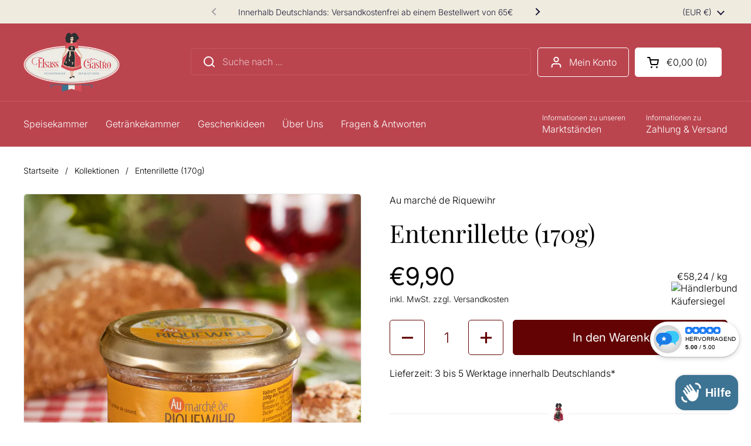

--- FILE ---
content_type: text/html; charset=utf-8
request_url: https://elsass-gastro.com/products/entenrillette-170g
body_size: 45622
content:
<!doctype html>
<html class="no-js" lang="de" dir="ltr">
<head>
    <script src="https://consenttool.haendlerbund.de/app.js?apiKey=518cac14583a95c5cfc6b5e0c13a836a3d28bd2f844b2da1&amp;domain=ead712c" referrerpolicy="origin"></script>
    <script src="https://widget.shopauskunft.de/assets/widget.js" type="text/javascript"></script>
	<meta charset="utf-8">
  <meta http-equiv="X-UA-Compatible" content="IE=edge,chrome=1">
  <meta name="viewport" content="width=device-width, initial-scale=1.0, height=device-height, minimum-scale=1.0"><link rel="shortcut icon" href="//elsass-gastro.com/cdn/shop/files/elsass-gastro-favicon-v2.png?crop=center&height=48&v=1680427436&width=48" type="image/png" />
<link rel="preconnect" href="https://cdn.shopify.com"><link rel="preconnect" href="https://fonts.shopifycdn.com" crossorigin>
<link href="//elsass-gastro.com/cdn/shop/t/25/assets/theme.css?v=68280504401413371761732486308" as="style" rel="preload"><link href="//elsass-gastro.com/cdn/shop/t/25/assets/section-header.css?v=69944438042101060321732108949" as="style" rel="preload"><link href="//elsass-gastro.com/cdn/shop/t/25/assets/section-main-product.css?v=93774677457781734681731845140" as="style" rel="preload"><link rel="preload" as="image" href="//elsass-gastro.com/cdn/shop/products/Elsass_20210603-323_6434a00d-4fdb-43ea-a724-04d0965cc7e8.jpg?v=1634588162&width=480" imagesrcset="//elsass-gastro.com/cdn/shop/products/Elsass_20210603-323_6434a00d-4fdb-43ea-a724-04d0965cc7e8.jpg?v=1634588162&width=240 240w,//elsass-gastro.com/cdn/shop/products/Elsass_20210603-323_6434a00d-4fdb-43ea-a724-04d0965cc7e8.jpg?v=1634588162&width=360 360w,//elsass-gastro.com/cdn/shop/products/Elsass_20210603-323_6434a00d-4fdb-43ea-a724-04d0965cc7e8.jpg?v=1634588162&width=420 420w,//elsass-gastro.com/cdn/shop/products/Elsass_20210603-323_6434a00d-4fdb-43ea-a724-04d0965cc7e8.jpg?v=1634588162&width=480 480w,//elsass-gastro.com/cdn/shop/products/Elsass_20210603-323_6434a00d-4fdb-43ea-a724-04d0965cc7e8.jpg?v=1634588162&width=640 640w,//elsass-gastro.com/cdn/shop/products/Elsass_20210603-323_6434a00d-4fdb-43ea-a724-04d0965cc7e8.jpg?v=1634588162&width=840 840w" imagesizes="(max-width: 767px) calc(100vw - 20px), (max-width: 1360px) 50vw, 620px">

<link rel="preload" href="//elsass-gastro.com/cdn/fonts/playfair_display/playfairdisplay_n4.9980f3e16959dc89137cc1369bfc3ae98af1deb9.woff2" as="font" type="font/woff2" crossorigin>
<link rel="preload" href="//elsass-gastro.com/cdn/fonts/inter/inter_n3.6faba940d2e90c9f1c2e0c5c2750b84af59fecc0.woff2" as="font" type="font/woff2" crossorigin>
<style type="text/css">
@font-face {
  font-family: "Playfair Display";
  font-weight: 400;
  font-style: normal;
  font-display: swap;
  src: url("//elsass-gastro.com/cdn/fonts/playfair_display/playfairdisplay_n4.9980f3e16959dc89137cc1369bfc3ae98af1deb9.woff2") format("woff2"),
       url("//elsass-gastro.com/cdn/fonts/playfair_display/playfairdisplay_n4.c562b7c8e5637886a811d2a017f9e023166064ee.woff") format("woff");
}
@font-face {
  font-family: Inter;
  font-weight: 300;
  font-style: normal;
  font-display: swap;
  src: url("//elsass-gastro.com/cdn/fonts/inter/inter_n3.6faba940d2e90c9f1c2e0c5c2750b84af59fecc0.woff2") format("woff2"),
       url("//elsass-gastro.com/cdn/fonts/inter/inter_n3.413aa818ec2103383c4ac7c3744c464d04b4db49.woff") format("woff");
}
@font-face {
  font-family: Inter;
  font-weight: 400;
  font-style: normal;
  font-display: swap;
  src: url("//elsass-gastro.com/cdn/fonts/inter/inter_n4.b2a3f24c19b4de56e8871f609e73ca7f6d2e2bb9.woff2") format("woff2"),
       url("//elsass-gastro.com/cdn/fonts/inter/inter_n4.af8052d517e0c9ffac7b814872cecc27ae1fa132.woff") format("woff");
}
@font-face {
  font-family: Inter;
  font-weight: 300;
  font-style: italic;
  font-display: swap;
  src: url("//elsass-gastro.com/cdn/fonts/inter/inter_i3.6d51b5c1aff0e6286c06ee460a22e95b7c89d160.woff2") format("woff2"),
       url("//elsass-gastro.com/cdn/fonts/inter/inter_i3.125e6a7560f210d08832797e294849204cda4973.woff") format("woff");
}




</style>
<style type="text/css">

  :root {

    /* Direction */
    --direction:ltr;

    /* Font variables */

    --font-stack-headings: "Playfair Display", serif;
    --font-weight-headings: 400;
    --font-style-headings: normal;

    --font-stack-body: Inter, sans-serif;
    --font-weight-body: 300;--font-weight-body-bold: 400;--font-style-body: normal;--font-weight-buttons: var(--font-weight-body-bold);--font-weight-menu: var(--font-weight-body);--base-headings-size: 60;
    --base-headings-line: 1.2;
    --base-body-size: 16;
    --base-body-line: 1.4;

    --base-menu-size: 16;

    /* Color variables */

    --color-background-header: #bb454f;
    --color-background-submenu-header: #ffffff;
    --color-secondary-background-header: rgba(255, 255, 255, 0.08);
    --color-opacity-background-header: rgba(187, 69, 79, 0);
    --color-text-header: #ffffff;
     --color-submenu-header: #1f1b3a;
    --color-foreground-header: #000;
    --color-accent-header: #630303;
    --color-foreground-accent-header: #fff;
    --color-borders-header: rgba(255, 255, 255, 0.1);

    --color-background-main: #ffffff;
    --color-secondary-background-main: rgba(0, 0, 0, 0.08);
    --color-third-background-main: rgba(0, 0, 0, 0.04);
    --color-fourth-background-main: rgba(0, 0, 0, 0.02);
    --color-opacity-background-main: rgba(255, 255, 255, 0);
    --color-text-main: #000000;
    --color-foreground-main: #fff;
    --color-secondary-text-main: rgba(0, 0, 0, 0.62);
    --color-accent-main: #3d7393;
    --color-foreground-accent-main: #fff;
    --color-borders-main: rgba(0, 0, 0, 0.15);

    --color-background-cards: #efecdf;
    --color-gradient-cards: ;
    --color-text-cards: #000000;
    --color-foreground-cards: #fff;
    --color-secondary-text-cards: rgba(0, 0, 0, 0.6);
    --color-accent-cards: #630303;
    --color-foreground-accent-cards: #fff;
    --color-borders-cards: #e6e6e6;

    --color-background-footer: #bb454f;
    --color-text-footer: #ffffff;
    --color-accent-footer: #630303;
    --color-borders-footer: rgba(255, 255, 255, 0.15);

    --color-borders-forms-primary: rgba(0, 0, 0, 0.3);
    --color-borders-forms-secondary: rgba(0, 0, 0, 0.6);

    /* Borders */

    --border-width-cards: 1px;
    --border-radius-cards: 5px;
    --border-width-buttons: 1px;
    --border-radius-buttons: 5px;
    --border-width-forms: 1px;
    --border-radius-forms: 5px;

    /* Shadows */
    --shadow-x-cards: 0px;
    --shadow-y-cards: 0px;
    --shadow-blur-cards: 0px;
    --color-shadow-cards: #f5f5f5;
    --shadow-x-buttons: 0px;
    --shadow-y-buttons: 0px;
    --shadow-blur-buttons: 0px;
    --color-shadow-buttons: #1f1b3a;

    /* Layout */

    --grid-gap-original-base: 36px;
    --container-vertical-space-base: 150px;
    --image-fit-padding: 0%;

  }

  .facets__summary, #main select, .sidebar select, .modal-content select {
    background-image: url('data:image/svg+xml;utf8,<svg width="13" height="8" fill="none" xmlns="http://www.w3.org/2000/svg"><path d="M1.414.086 7.9 6.57 6.485 7.985 0 1.5 1.414.086Z" fill="%23000000"/><path d="M12.985 1.515 6.5 8 5.085 6.586 11.571.101l1.414 1.414Z" fill="%23000000"/></svg>');
  }

  .card .star-rating__stars {
    background-image: url('data:image/svg+xml;utf8,<svg width="20" height="13" viewBox="0 0 14 13" fill="none" xmlns="http://www.w3.org/2000/svg"><path d="m7 0 1.572 4.837h5.085l-4.114 2.99 1.572 4.836L7 9.673l-4.114 2.99 1.571-4.837-4.114-2.99h5.085L7 0Z" stroke="%23000000" stroke-width="1"/></svg>');
  }
  .card .star-rating__stars-active {
    background-image: url('data:image/svg+xml;utf8,<svg width="20" height="13" viewBox="0 0 14 13" fill="none" xmlns="http://www.w3.org/2000/svg"><path d="m7 0 1.572 4.837h5.085l-4.114 2.99 1.572 4.836L7 9.673l-4.114 2.99 1.571-4.837-4.114-2.99h5.085L7 0Z" fill="%23000000" stroke-width="0"/></svg>');
  }

  .star-rating__stars {
    background-image: url('data:image/svg+xml;utf8,<svg width="20" height="13" viewBox="0 0 14 13" fill="none" xmlns="http://www.w3.org/2000/svg"><path d="m7 0 1.572 4.837h5.085l-4.114 2.99 1.572 4.836L7 9.673l-4.114 2.99 1.571-4.837-4.114-2.99h5.085L7 0Z" stroke="%23000000" stroke-width="1"/></svg>');
  }
  .star-rating__stars-active {
    background-image: url('data:image/svg+xml;utf8,<svg width="20" height="13" viewBox="0 0 14 13" fill="none" xmlns="http://www.w3.org/2000/svg"><path d="m7 0 1.572 4.837h5.085l-4.114 2.99 1.572 4.836L7 9.673l-4.114 2.99 1.571-4.837-4.114-2.99h5.085L7 0Z" fill="%23000000" stroke-width="0"/></svg>');
  }

  .product-item {--color-background-cards: #ffffff;}.product-item .button {
      --color-text-cards: #bb454f;--color-foreground-cards: #fff;
    }</style>

<style id="root-height">
  :root {
    --window-height: 100vh;
  }
</style><link href="//elsass-gastro.com/cdn/shop/t/25/assets/theme.css?v=68280504401413371761732486308" rel="stylesheet" type="text/css" media="all" />

	<script>window.performance && window.performance.mark && window.performance.mark('shopify.content_for_header.start');</script><meta name="google-site-verification" content="k-Y0pfsLVggVfzzg2NucVG8cWkxg4eotXprYaVNMPqY">
<meta name="facebook-domain-verification" content="5z16cbtlr7styqk6lcow8h8bs47xix">
<meta id="shopify-digital-wallet" name="shopify-digital-wallet" content="/32774094984/digital_wallets/dialog">
<meta name="shopify-checkout-api-token" content="236cd69725a451812953154e7164a21d">
<meta id="in-context-paypal-metadata" data-shop-id="32774094984" data-venmo-supported="false" data-environment="production" data-locale="de_DE" data-paypal-v4="true" data-currency="EUR">
<link rel="alternate" type="application/json+oembed" href="https://elsass-gastro.com/products/entenrillette-170g.oembed">
<script async="async" src="/checkouts/internal/preloads.js?locale=de-DE"></script>
<link rel="preconnect" href="https://shop.app" crossorigin="anonymous">
<script async="async" src="https://shop.app/checkouts/internal/preloads.js?locale=de-DE&shop_id=32774094984" crossorigin="anonymous"></script>
<script id="apple-pay-shop-capabilities" type="application/json">{"shopId":32774094984,"countryCode":"DE","currencyCode":"EUR","merchantCapabilities":["supports3DS"],"merchantId":"gid:\/\/shopify\/Shop\/32774094984","merchantName":"Elsass Gastro","requiredBillingContactFields":["postalAddress","email"],"requiredShippingContactFields":["postalAddress","email"],"shippingType":"shipping","supportedNetworks":["visa","maestro","masterCard","amex"],"total":{"type":"pending","label":"Elsass Gastro","amount":"1.00"},"shopifyPaymentsEnabled":true,"supportsSubscriptions":true}</script>
<script id="shopify-features" type="application/json">{"accessToken":"236cd69725a451812953154e7164a21d","betas":["rich-media-storefront-analytics"],"domain":"elsass-gastro.com","predictiveSearch":true,"shopId":32774094984,"locale":"de"}</script>
<script>var Shopify = Shopify || {};
Shopify.shop = "elsass-gastro.myshopify.com";
Shopify.locale = "de";
Shopify.currency = {"active":"EUR","rate":"1.0"};
Shopify.country = "DE";
Shopify.theme = {"name":"Elsass Gastro Update (In Arbeit)","id":167782056201,"schema_name":"Local","schema_version":"2.5.0","theme_store_id":1651,"role":"main"};
Shopify.theme.handle = "null";
Shopify.theme.style = {"id":null,"handle":null};
Shopify.cdnHost = "elsass-gastro.com/cdn";
Shopify.routes = Shopify.routes || {};
Shopify.routes.root = "/";</script>
<script type="module">!function(o){(o.Shopify=o.Shopify||{}).modules=!0}(window);</script>
<script>!function(o){function n(){var o=[];function n(){o.push(Array.prototype.slice.apply(arguments))}return n.q=o,n}var t=o.Shopify=o.Shopify||{};t.loadFeatures=n(),t.autoloadFeatures=n()}(window);</script>
<script>
  window.ShopifyPay = window.ShopifyPay || {};
  window.ShopifyPay.apiHost = "shop.app\/pay";
  window.ShopifyPay.redirectState = null;
</script>
<script id="shop-js-analytics" type="application/json">{"pageType":"product"}</script>
<script defer="defer" async type="module" src="//elsass-gastro.com/cdn/shopifycloud/shop-js/modules/v2/client.init-shop-cart-sync_e98Ab_XN.de.esm.js"></script>
<script defer="defer" async type="module" src="//elsass-gastro.com/cdn/shopifycloud/shop-js/modules/v2/chunk.common_Pcw9EP95.esm.js"></script>
<script defer="defer" async type="module" src="//elsass-gastro.com/cdn/shopifycloud/shop-js/modules/v2/chunk.modal_CzmY4ZhL.esm.js"></script>
<script type="module">
  await import("//elsass-gastro.com/cdn/shopifycloud/shop-js/modules/v2/client.init-shop-cart-sync_e98Ab_XN.de.esm.js");
await import("//elsass-gastro.com/cdn/shopifycloud/shop-js/modules/v2/chunk.common_Pcw9EP95.esm.js");
await import("//elsass-gastro.com/cdn/shopifycloud/shop-js/modules/v2/chunk.modal_CzmY4ZhL.esm.js");

  window.Shopify.SignInWithShop?.initShopCartSync?.({"fedCMEnabled":true,"windoidEnabled":true});

</script>
<script>
  window.Shopify = window.Shopify || {};
  if (!window.Shopify.featureAssets) window.Shopify.featureAssets = {};
  window.Shopify.featureAssets['shop-js'] = {"shop-cart-sync":["modules/v2/client.shop-cart-sync_DazCVyJ3.de.esm.js","modules/v2/chunk.common_Pcw9EP95.esm.js","modules/v2/chunk.modal_CzmY4ZhL.esm.js"],"init-fed-cm":["modules/v2/client.init-fed-cm_D0AulfmK.de.esm.js","modules/v2/chunk.common_Pcw9EP95.esm.js","modules/v2/chunk.modal_CzmY4ZhL.esm.js"],"shop-cash-offers":["modules/v2/client.shop-cash-offers_BISyWFEA.de.esm.js","modules/v2/chunk.common_Pcw9EP95.esm.js","modules/v2/chunk.modal_CzmY4ZhL.esm.js"],"shop-login-button":["modules/v2/client.shop-login-button_D_c1vx_E.de.esm.js","modules/v2/chunk.common_Pcw9EP95.esm.js","modules/v2/chunk.modal_CzmY4ZhL.esm.js"],"pay-button":["modules/v2/client.pay-button_CHADzJ4g.de.esm.js","modules/v2/chunk.common_Pcw9EP95.esm.js","modules/v2/chunk.modal_CzmY4ZhL.esm.js"],"shop-button":["modules/v2/client.shop-button_CQnD2U3v.de.esm.js","modules/v2/chunk.common_Pcw9EP95.esm.js","modules/v2/chunk.modal_CzmY4ZhL.esm.js"],"avatar":["modules/v2/client.avatar_BTnouDA3.de.esm.js"],"init-windoid":["modules/v2/client.init-windoid_CmA0-hrC.de.esm.js","modules/v2/chunk.common_Pcw9EP95.esm.js","modules/v2/chunk.modal_CzmY4ZhL.esm.js"],"init-shop-for-new-customer-accounts":["modules/v2/client.init-shop-for-new-customer-accounts_BCzC_Mib.de.esm.js","modules/v2/client.shop-login-button_D_c1vx_E.de.esm.js","modules/v2/chunk.common_Pcw9EP95.esm.js","modules/v2/chunk.modal_CzmY4ZhL.esm.js"],"init-shop-email-lookup-coordinator":["modules/v2/client.init-shop-email-lookup-coordinator_DYzOit4u.de.esm.js","modules/v2/chunk.common_Pcw9EP95.esm.js","modules/v2/chunk.modal_CzmY4ZhL.esm.js"],"init-shop-cart-sync":["modules/v2/client.init-shop-cart-sync_e98Ab_XN.de.esm.js","modules/v2/chunk.common_Pcw9EP95.esm.js","modules/v2/chunk.modal_CzmY4ZhL.esm.js"],"shop-toast-manager":["modules/v2/client.shop-toast-manager_Bc-1elH8.de.esm.js","modules/v2/chunk.common_Pcw9EP95.esm.js","modules/v2/chunk.modal_CzmY4ZhL.esm.js"],"init-customer-accounts":["modules/v2/client.init-customer-accounts_CqlRHmZs.de.esm.js","modules/v2/client.shop-login-button_D_c1vx_E.de.esm.js","modules/v2/chunk.common_Pcw9EP95.esm.js","modules/v2/chunk.modal_CzmY4ZhL.esm.js"],"init-customer-accounts-sign-up":["modules/v2/client.init-customer-accounts-sign-up_DZmBw6yB.de.esm.js","modules/v2/client.shop-login-button_D_c1vx_E.de.esm.js","modules/v2/chunk.common_Pcw9EP95.esm.js","modules/v2/chunk.modal_CzmY4ZhL.esm.js"],"shop-follow-button":["modules/v2/client.shop-follow-button_Cx-w7rSq.de.esm.js","modules/v2/chunk.common_Pcw9EP95.esm.js","modules/v2/chunk.modal_CzmY4ZhL.esm.js"],"checkout-modal":["modules/v2/client.checkout-modal_Djjmh8qM.de.esm.js","modules/v2/chunk.common_Pcw9EP95.esm.js","modules/v2/chunk.modal_CzmY4ZhL.esm.js"],"shop-login":["modules/v2/client.shop-login_DMZMgoZf.de.esm.js","modules/v2/chunk.common_Pcw9EP95.esm.js","modules/v2/chunk.modal_CzmY4ZhL.esm.js"],"lead-capture":["modules/v2/client.lead-capture_SqejaEd8.de.esm.js","modules/v2/chunk.common_Pcw9EP95.esm.js","modules/v2/chunk.modal_CzmY4ZhL.esm.js"],"payment-terms":["modules/v2/client.payment-terms_DUeEqFTJ.de.esm.js","modules/v2/chunk.common_Pcw9EP95.esm.js","modules/v2/chunk.modal_CzmY4ZhL.esm.js"]};
</script>
<script>(function() {
  var isLoaded = false;
  function asyncLoad() {
    if (isLoaded) return;
    isLoaded = true;
    var urls = ["https:\/\/chimpstatic.com\/mcjs-connected\/js\/users\/5967622592282c61d3e816fa7\/3bbdbf4b96cb373e8eb58cefa.js?shop=elsass-gastro.myshopify.com","https:\/\/av-northern-apps.com\/js\/agecheckerplus_mG35tH2eGxRu7PQW.js?shop=elsass-gastro.myshopify.com","https:\/\/cdn.shopify.com\/s\/files\/1\/0327\/7409\/4984\/t\/25\/assets\/yoast-active-script.js?v=0\u0026shop=elsass-gastro.myshopify.com"];
    for (var i = 0; i < urls.length; i++) {
      var s = document.createElement('script');
      s.type = 'text/javascript';
      s.async = true;
      s.src = urls[i];
      var x = document.getElementsByTagName('script')[0];
      x.parentNode.insertBefore(s, x);
    }
  };
  if(window.attachEvent) {
    window.attachEvent('onload', asyncLoad);
  } else {
    window.addEventListener('load', asyncLoad, false);
  }
})();</script>
<script id="__st">var __st={"a":32774094984,"offset":3600,"reqid":"eca59fb4-1422-4193-ba7e-67b3ffbf728d-1769097917","pageurl":"elsass-gastro.com\/products\/entenrillette-170g","u":"40f8522a5956","p":"product","rtyp":"product","rid":6631585022088};</script>
<script>window.ShopifyPaypalV4VisibilityTracking = true;</script>
<script id="captcha-bootstrap">!function(){'use strict';const t='contact',e='account',n='new_comment',o=[[t,t],['blogs',n],['comments',n],[t,'customer']],c=[[e,'customer_login'],[e,'guest_login'],[e,'recover_customer_password'],[e,'create_customer']],r=t=>t.map((([t,e])=>`form[action*='/${t}']:not([data-nocaptcha='true']) input[name='form_type'][value='${e}']`)).join(','),a=t=>()=>t?[...document.querySelectorAll(t)].map((t=>t.form)):[];function s(){const t=[...o],e=r(t);return a(e)}const i='password',u='form_key',d=['recaptcha-v3-token','g-recaptcha-response','h-captcha-response',i],f=()=>{try{return window.sessionStorage}catch{return}},m='__shopify_v',_=t=>t.elements[u];function p(t,e,n=!1){try{const o=window.sessionStorage,c=JSON.parse(o.getItem(e)),{data:r}=function(t){const{data:e,action:n}=t;return t[m]||n?{data:e,action:n}:{data:t,action:n}}(c);for(const[e,n]of Object.entries(r))t.elements[e]&&(t.elements[e].value=n);n&&o.removeItem(e)}catch(o){console.error('form repopulation failed',{error:o})}}const l='form_type',E='cptcha';function T(t){t.dataset[E]=!0}const w=window,h=w.document,L='Shopify',v='ce_forms',y='captcha';let A=!1;((t,e)=>{const n=(g='f06e6c50-85a8-45c8-87d0-21a2b65856fe',I='https://cdn.shopify.com/shopifycloud/storefront-forms-hcaptcha/ce_storefront_forms_captcha_hcaptcha.v1.5.2.iife.js',D={infoText:'Durch hCaptcha geschützt',privacyText:'Datenschutz',termsText:'Allgemeine Geschäftsbedingungen'},(t,e,n)=>{const o=w[L][v],c=o.bindForm;if(c)return c(t,g,e,D).then(n);var r;o.q.push([[t,g,e,D],n]),r=I,A||(h.body.append(Object.assign(h.createElement('script'),{id:'captcha-provider',async:!0,src:r})),A=!0)});var g,I,D;w[L]=w[L]||{},w[L][v]=w[L][v]||{},w[L][v].q=[],w[L][y]=w[L][y]||{},w[L][y].protect=function(t,e){n(t,void 0,e),T(t)},Object.freeze(w[L][y]),function(t,e,n,w,h,L){const[v,y,A,g]=function(t,e,n){const i=e?o:[],u=t?c:[],d=[...i,...u],f=r(d),m=r(i),_=r(d.filter((([t,e])=>n.includes(e))));return[a(f),a(m),a(_),s()]}(w,h,L),I=t=>{const e=t.target;return e instanceof HTMLFormElement?e:e&&e.form},D=t=>v().includes(t);t.addEventListener('submit',(t=>{const e=I(t);if(!e)return;const n=D(e)&&!e.dataset.hcaptchaBound&&!e.dataset.recaptchaBound,o=_(e),c=g().includes(e)&&(!o||!o.value);(n||c)&&t.preventDefault(),c&&!n&&(function(t){try{if(!f())return;!function(t){const e=f();if(!e)return;const n=_(t);if(!n)return;const o=n.value;o&&e.removeItem(o)}(t);const e=Array.from(Array(32),(()=>Math.random().toString(36)[2])).join('');!function(t,e){_(t)||t.append(Object.assign(document.createElement('input'),{type:'hidden',name:u})),t.elements[u].value=e}(t,e),function(t,e){const n=f();if(!n)return;const o=[...t.querySelectorAll(`input[type='${i}']`)].map((({name:t})=>t)),c=[...d,...o],r={};for(const[a,s]of new FormData(t).entries())c.includes(a)||(r[a]=s);n.setItem(e,JSON.stringify({[m]:1,action:t.action,data:r}))}(t,e)}catch(e){console.error('failed to persist form',e)}}(e),e.submit())}));const S=(t,e)=>{t&&!t.dataset[E]&&(n(t,e.some((e=>e===t))),T(t))};for(const o of['focusin','change'])t.addEventListener(o,(t=>{const e=I(t);D(e)&&S(e,y())}));const B=e.get('form_key'),M=e.get(l),P=B&&M;t.addEventListener('DOMContentLoaded',(()=>{const t=y();if(P)for(const e of t)e.elements[l].value===M&&p(e,B);[...new Set([...A(),...v().filter((t=>'true'===t.dataset.shopifyCaptcha))])].forEach((e=>S(e,t)))}))}(h,new URLSearchParams(w.location.search),n,t,e,['guest_login'])})(!0,!0)}();</script>
<script integrity="sha256-4kQ18oKyAcykRKYeNunJcIwy7WH5gtpwJnB7kiuLZ1E=" data-source-attribution="shopify.loadfeatures" defer="defer" src="//elsass-gastro.com/cdn/shopifycloud/storefront/assets/storefront/load_feature-a0a9edcb.js" crossorigin="anonymous"></script>
<script crossorigin="anonymous" defer="defer" src="//elsass-gastro.com/cdn/shopifycloud/storefront/assets/shopify_pay/storefront-65b4c6d7.js?v=20250812"></script>
<script data-source-attribution="shopify.dynamic_checkout.dynamic.init">var Shopify=Shopify||{};Shopify.PaymentButton=Shopify.PaymentButton||{isStorefrontPortableWallets:!0,init:function(){window.Shopify.PaymentButton.init=function(){};var t=document.createElement("script");t.src="https://elsass-gastro.com/cdn/shopifycloud/portable-wallets/latest/portable-wallets.de.js",t.type="module",document.head.appendChild(t)}};
</script>
<script data-source-attribution="shopify.dynamic_checkout.buyer_consent">
  function portableWalletsHideBuyerConsent(e){var t=document.getElementById("shopify-buyer-consent"),n=document.getElementById("shopify-subscription-policy-button");t&&n&&(t.classList.add("hidden"),t.setAttribute("aria-hidden","true"),n.removeEventListener("click",e))}function portableWalletsShowBuyerConsent(e){var t=document.getElementById("shopify-buyer-consent"),n=document.getElementById("shopify-subscription-policy-button");t&&n&&(t.classList.remove("hidden"),t.removeAttribute("aria-hidden"),n.addEventListener("click",e))}window.Shopify?.PaymentButton&&(window.Shopify.PaymentButton.hideBuyerConsent=portableWalletsHideBuyerConsent,window.Shopify.PaymentButton.showBuyerConsent=portableWalletsShowBuyerConsent);
</script>
<script data-source-attribution="shopify.dynamic_checkout.cart.bootstrap">document.addEventListener("DOMContentLoaded",(function(){function t(){return document.querySelector("shopify-accelerated-checkout-cart, shopify-accelerated-checkout")}if(t())Shopify.PaymentButton.init();else{new MutationObserver((function(e,n){t()&&(Shopify.PaymentButton.init(),n.disconnect())})).observe(document.body,{childList:!0,subtree:!0})}}));
</script>
<link id="shopify-accelerated-checkout-styles" rel="stylesheet" media="screen" href="https://elsass-gastro.com/cdn/shopifycloud/portable-wallets/latest/accelerated-checkout-backwards-compat.css" crossorigin="anonymous">
<style id="shopify-accelerated-checkout-cart">
        #shopify-buyer-consent {
  margin-top: 1em;
  display: inline-block;
  width: 100%;
}

#shopify-buyer-consent.hidden {
  display: none;
}

#shopify-subscription-policy-button {
  background: none;
  border: none;
  padding: 0;
  text-decoration: underline;
  font-size: inherit;
  cursor: pointer;
}

#shopify-subscription-policy-button::before {
  box-shadow: none;
}

      </style>

<script>window.performance && window.performance.mark && window.performance.mark('shopify.content_for_header.end');</script>

  <script>
    const rbi = [];
    const ribSetSize = (img) => {
      if ( img.offsetWidth / img.dataset.ratio < img.offsetHeight ) {
        img.setAttribute('sizes', `${Math.ceil(img.offsetHeight * img.dataset.ratio)}px`);
      } else {
        img.setAttribute('sizes', `${Math.ceil(img.offsetWidth)}px`);
      }
    }
    const debounce = (fn, wait) => {
      let t;
      return (...args) => {
        clearTimeout(t);
        t = setTimeout(() => fn.apply(this, args), wait);
      };
    }
    window.KEYCODES = {
      TAB: 9,
      ESC: 27,
      DOWN: 40,
      RIGHT: 39,
      UP: 38,
      LEFT: 37,
      RETURN: 13
    };
    window.addEventListener('resize', debounce(()=>{
      for ( let img of rbi ) {
        ribSetSize(img);
      }
    }, 250));
  </script><noscript>
    <link rel="stylesheet" href="//elsass-gastro.com/cdn/shop/t/25/assets/theme-noscript.css?v=42099867224588620941731845140">
  </noscript>

<!-- BEGIN app block: shopify://apps/addributes/blocks/embed/9148244f-52eb-4aa1-92c2-bfb5f778bb61 -->

<!-- END app block --><!-- BEGIN app block: shopify://apps/yoast-seo/blocks/metatags/7c777011-bc88-4743-a24e-64336e1e5b46 -->
<!-- This site is optimized with Yoast SEO for Shopify -->
<title>Entenrillette | Rillette von Au marché de Riquewihr - Elsass Gastro</title>
<meta name="description" content="Entenrillette (170g) online kaufen ✓ Französische Lebensmittel ▷ Traditionell &amp; delikat ✚ schnelle Lieferung ➨ Jetzt entdecken!" />
<link rel="canonical" href="https://elsass-gastro.com/products/entenrillette-170g" />
<meta name="robots" content="index, follow, max-image-preview:large, max-snippet:-1, max-video-preview:-1" />
<meta property="og:site_name" content="Elsass Gastro" />
<meta property="og:url" content="https://elsass-gastro.com/products/entenrillette-170g" />
<meta property="og:locale" content="de_DE" />
<meta property="og:type" content="product" />
<meta property="og:title" content="Entenrillette | Rillette von Au marché de Riquewihr - Elsass Gastro" />
<meta property="og:description" content="Entenrillette (170g) online kaufen ✓ Französische Lebensmittel ▷ Traditionell &amp; delikat ✚ schnelle Lieferung ➨ Jetzt entdecken!" />
<meta property="og:image" content="https://elsass-gastro.com/cdn/shop/products/Elsass_20210603-323_6434a00d-4fdb-43ea-a724-04d0965cc7e8.jpg?v=1634588162" />
<meta property="og:image:height" content="960" />
<meta property="og:image:width" content="960" />
<meta property="og:availability" content="instock" />
<meta property="product:availability" content="instock" />
<meta property="product:condition" content="new" />
<meta property="product:price:amount" content="9.9" />
<meta property="product:price:currency" content="EUR" />
<meta property="product:retailer_item_id" content="EN-0083" />
<meta name="twitter:card" content="summary_large_image" />
<script type="application/ld+json" id="yoast-schema-graph">
{
  "@context": "https://schema.org",
  "@graph": [
    {
      "@type": "WebSite",
      "@id": "https://elsass-gastro.com/#/schema/website/1",
      "url": "https://elsass-gastro.com",
      "name": "Elsass Gastro",
      "alternateName": "Elsass-Gastro",
      "potentialAction": {
        "@type": "SearchAction",
        "target": "https://elsass-gastro.com/search?q={search_term_string}",
        "query-input": "required name=search_term_string"
      },
      "inLanguage": "de"
    },
    {
      "@type": "ItemPage",
      "@id": "https:\/\/elsass-gastro.com\/products\/entenrillette-170g",
      "name": "Entenrillette | Rillette von Au marché de Riquewihr - Elsass Gastro",
      "description": "Entenrillette (170g) online kaufen ✓ Französische Lebensmittel ▷ Traditionell \u0026amp; delikat ✚ schnelle Lieferung ➨ Jetzt entdecken!",
      "datePublished": "2021-10-18T23:50:37+02:00",
      "breadcrumb": {
        "@id": "https:\/\/elsass-gastro.com\/products\/entenrillette-170g\/#\/schema\/breadcrumb"
      },
      "primaryImageOfPage": {
        "@id": "https://elsass-gastro.com/#/schema/ImageObject/21006365819016"
      },
      "image": [{
        "@id": "https://elsass-gastro.com/#/schema/ImageObject/21006365819016"
      }],
      "isPartOf": {
        "@id": "https://elsass-gastro.com/#/schema/website/1"
      },
      "url": "https:\/\/elsass-gastro.com\/products\/entenrillette-170g"
    },
    {
      "@type": "ImageObject",
      "@id": "https://elsass-gastro.com/#/schema/ImageObject/21006365819016",
      "width": 960,
      "height": 960,
      "url": "https:\/\/elsass-gastro.com\/cdn\/shop\/products\/Elsass_20210603-323_6434a00d-4fdb-43ea-a724-04d0965cc7e8.jpg?v=1634588162",
      "contentUrl": "https:\/\/elsass-gastro.com\/cdn\/shop\/products\/Elsass_20210603-323_6434a00d-4fdb-43ea-a724-04d0965cc7e8.jpg?v=1634588162"
    },
    {
      "@type": "ProductGroup",
      "@id": "https:\/\/elsass-gastro.com\/products\/entenrillette-170g\/#\/schema\/Product",
      "brand": [{
        "@type": "Brand",
        "name": "Au marché de Riquewihr"
      }],
      "mainEntityOfPage": {
        "@id": "https:\/\/elsass-gastro.com\/products\/entenrillette-170g"
      },
      "name": "Entenrillette (170g)",
      "description": "Entenrillette (170g) online kaufen ✓ Französische Lebensmittel ▷ Traditionell \u0026amp; delikat ✚ schnelle Lieferung ➨ Jetzt entdecken!",
      "image": [{
        "@id": "https://elsass-gastro.com/#/schema/ImageObject/21006365819016"
      }],
      "productGroupID": "6631585022088",
      "hasVariant": [
        {
          "@type": "Product",
          "@id": "https://elsass-gastro.com/#/schema/Product/39542034595976",
          "name": "Entenrillette (170g)",
          "sku": "EN-0083",
          "gtin": "7427136749703",
          "image": [{
            "@id": "https://elsass-gastro.com/#/schema/ImageObject/21006365819016"
          }],
          "offers": {
            "@type": "Offer",
            "@id": "https://elsass-gastro.com/#/schema/Offer/39542034595976",
            "availability": "https://schema.org/InStock",
            "category": "Nahrungsmittel, Getränke & Tabak > Lebensmittel > Dips & Brotaufstriche",
            "priceSpecification": {
              "@type": "UnitPriceSpecification",
              "valueAddedTaxIncluded": true,
              "price": 9.9,
              "priceCurrency": "EUR"
            },
            "url": "https:\/\/elsass-gastro.com\/products\/entenrillette-170g",
            "checkoutPageURLTemplate": "https:\/\/elsass-gastro.com\/cart\/add?id=39542034595976\u0026quantity=1"
          }
        }
      ],
      "url": "https:\/\/elsass-gastro.com\/products\/entenrillette-170g"
    },
    {
      "@type": "BreadcrumbList",
      "@id": "https:\/\/elsass-gastro.com\/products\/entenrillette-170g\/#\/schema\/breadcrumb",
      "itemListElement": [
        {
          "@type": "ListItem",
          "name": "Elsass Gastro",
          "item": "https:\/\/elsass-gastro.com",
          "position": 1
        },
        {
          "@type": "ListItem",
          "name": "Entenrillette (170g)",
          "position": 2
        }
      ]
    }

  ]}
</script>
<!--/ Yoast SEO -->
<!-- END app block --><script src="https://cdn.shopify.com/extensions/2028fd5d-9d94-42cf-97b5-064f71fc85ee/addributes-28/assets/front.js" type="text/javascript" defer="defer"></script>
<script src="https://cdn.shopify.com/extensions/e8878072-2f6b-4e89-8082-94b04320908d/inbox-1254/assets/inbox-chat-loader.js" type="text/javascript" defer="defer"></script>
<link href="https://monorail-edge.shopifysvc.com" rel="dns-prefetch">
<script>(function(){if ("sendBeacon" in navigator && "performance" in window) {try {var session_token_from_headers = performance.getEntriesByType('navigation')[0].serverTiming.find(x => x.name == '_s').description;} catch {var session_token_from_headers = undefined;}var session_cookie_matches = document.cookie.match(/_shopify_s=([^;]*)/);var session_token_from_cookie = session_cookie_matches && session_cookie_matches.length === 2 ? session_cookie_matches[1] : "";var session_token = session_token_from_headers || session_token_from_cookie || "";function handle_abandonment_event(e) {var entries = performance.getEntries().filter(function(entry) {return /monorail-edge.shopifysvc.com/.test(entry.name);});if (!window.abandonment_tracked && entries.length === 0) {window.abandonment_tracked = true;var currentMs = Date.now();var navigation_start = performance.timing.navigationStart;var payload = {shop_id: 32774094984,url: window.location.href,navigation_start,duration: currentMs - navigation_start,session_token,page_type: "product"};window.navigator.sendBeacon("https://monorail-edge.shopifysvc.com/v1/produce", JSON.stringify({schema_id: "online_store_buyer_site_abandonment/1.1",payload: payload,metadata: {event_created_at_ms: currentMs,event_sent_at_ms: currentMs}}));}}window.addEventListener('pagehide', handle_abandonment_event);}}());</script>
<script id="web-pixels-manager-setup">(function e(e,d,r,n,o){if(void 0===o&&(o={}),!Boolean(null===(a=null===(i=window.Shopify)||void 0===i?void 0:i.analytics)||void 0===a?void 0:a.replayQueue)){var i,a;window.Shopify=window.Shopify||{};var t=window.Shopify;t.analytics=t.analytics||{};var s=t.analytics;s.replayQueue=[],s.publish=function(e,d,r){return s.replayQueue.push([e,d,r]),!0};try{self.performance.mark("wpm:start")}catch(e){}var l=function(){var e={modern:/Edge?\/(1{2}[4-9]|1[2-9]\d|[2-9]\d{2}|\d{4,})\.\d+(\.\d+|)|Firefox\/(1{2}[4-9]|1[2-9]\d|[2-9]\d{2}|\d{4,})\.\d+(\.\d+|)|Chrom(ium|e)\/(9{2}|\d{3,})\.\d+(\.\d+|)|(Maci|X1{2}).+ Version\/(15\.\d+|(1[6-9]|[2-9]\d|\d{3,})\.\d+)([,.]\d+|)( \(\w+\)|)( Mobile\/\w+|) Safari\/|Chrome.+OPR\/(9{2}|\d{3,})\.\d+\.\d+|(CPU[ +]OS|iPhone[ +]OS|CPU[ +]iPhone|CPU IPhone OS|CPU iPad OS)[ +]+(15[._]\d+|(1[6-9]|[2-9]\d|\d{3,})[._]\d+)([._]\d+|)|Android:?[ /-](13[3-9]|1[4-9]\d|[2-9]\d{2}|\d{4,})(\.\d+|)(\.\d+|)|Android.+Firefox\/(13[5-9]|1[4-9]\d|[2-9]\d{2}|\d{4,})\.\d+(\.\d+|)|Android.+Chrom(ium|e)\/(13[3-9]|1[4-9]\d|[2-9]\d{2}|\d{4,})\.\d+(\.\d+|)|SamsungBrowser\/([2-9]\d|\d{3,})\.\d+/,legacy:/Edge?\/(1[6-9]|[2-9]\d|\d{3,})\.\d+(\.\d+|)|Firefox\/(5[4-9]|[6-9]\d|\d{3,})\.\d+(\.\d+|)|Chrom(ium|e)\/(5[1-9]|[6-9]\d|\d{3,})\.\d+(\.\d+|)([\d.]+$|.*Safari\/(?![\d.]+ Edge\/[\d.]+$))|(Maci|X1{2}).+ Version\/(10\.\d+|(1[1-9]|[2-9]\d|\d{3,})\.\d+)([,.]\d+|)( \(\w+\)|)( Mobile\/\w+|) Safari\/|Chrome.+OPR\/(3[89]|[4-9]\d|\d{3,})\.\d+\.\d+|(CPU[ +]OS|iPhone[ +]OS|CPU[ +]iPhone|CPU IPhone OS|CPU iPad OS)[ +]+(10[._]\d+|(1[1-9]|[2-9]\d|\d{3,})[._]\d+)([._]\d+|)|Android:?[ /-](13[3-9]|1[4-9]\d|[2-9]\d{2}|\d{4,})(\.\d+|)(\.\d+|)|Mobile Safari.+OPR\/([89]\d|\d{3,})\.\d+\.\d+|Android.+Firefox\/(13[5-9]|1[4-9]\d|[2-9]\d{2}|\d{4,})\.\d+(\.\d+|)|Android.+Chrom(ium|e)\/(13[3-9]|1[4-9]\d|[2-9]\d{2}|\d{4,})\.\d+(\.\d+|)|Android.+(UC? ?Browser|UCWEB|U3)[ /]?(15\.([5-9]|\d{2,})|(1[6-9]|[2-9]\d|\d{3,})\.\d+)\.\d+|SamsungBrowser\/(5\.\d+|([6-9]|\d{2,})\.\d+)|Android.+MQ{2}Browser\/(14(\.(9|\d{2,})|)|(1[5-9]|[2-9]\d|\d{3,})(\.\d+|))(\.\d+|)|K[Aa][Ii]OS\/(3\.\d+|([4-9]|\d{2,})\.\d+)(\.\d+|)/},d=e.modern,r=e.legacy,n=navigator.userAgent;return n.match(d)?"modern":n.match(r)?"legacy":"unknown"}(),u="modern"===l?"modern":"legacy",c=(null!=n?n:{modern:"",legacy:""})[u],f=function(e){return[e.baseUrl,"/wpm","/b",e.hashVersion,"modern"===e.buildTarget?"m":"l",".js"].join("")}({baseUrl:d,hashVersion:r,buildTarget:u}),m=function(e){var d=e.version,r=e.bundleTarget,n=e.surface,o=e.pageUrl,i=e.monorailEndpoint;return{emit:function(e){var a=e.status,t=e.errorMsg,s=(new Date).getTime(),l=JSON.stringify({metadata:{event_sent_at_ms:s},events:[{schema_id:"web_pixels_manager_load/3.1",payload:{version:d,bundle_target:r,page_url:o,status:a,surface:n,error_msg:t},metadata:{event_created_at_ms:s}}]});if(!i)return console&&console.warn&&console.warn("[Web Pixels Manager] No Monorail endpoint provided, skipping logging."),!1;try{return self.navigator.sendBeacon.bind(self.navigator)(i,l)}catch(e){}var u=new XMLHttpRequest;try{return u.open("POST",i,!0),u.setRequestHeader("Content-Type","text/plain"),u.send(l),!0}catch(e){return console&&console.warn&&console.warn("[Web Pixels Manager] Got an unhandled error while logging to Monorail."),!1}}}}({version:r,bundleTarget:l,surface:e.surface,pageUrl:self.location.href,monorailEndpoint:e.monorailEndpoint});try{o.browserTarget=l,function(e){var d=e.src,r=e.async,n=void 0===r||r,o=e.onload,i=e.onerror,a=e.sri,t=e.scriptDataAttributes,s=void 0===t?{}:t,l=document.createElement("script"),u=document.querySelector("head"),c=document.querySelector("body");if(l.async=n,l.src=d,a&&(l.integrity=a,l.crossOrigin="anonymous"),s)for(var f in s)if(Object.prototype.hasOwnProperty.call(s,f))try{l.dataset[f]=s[f]}catch(e){}if(o&&l.addEventListener("load",o),i&&l.addEventListener("error",i),u)u.appendChild(l);else{if(!c)throw new Error("Did not find a head or body element to append the script");c.appendChild(l)}}({src:f,async:!0,onload:function(){if(!function(){var e,d;return Boolean(null===(d=null===(e=window.Shopify)||void 0===e?void 0:e.analytics)||void 0===d?void 0:d.initialized)}()){var d=window.webPixelsManager.init(e)||void 0;if(d){var r=window.Shopify.analytics;r.replayQueue.forEach((function(e){var r=e[0],n=e[1],o=e[2];d.publishCustomEvent(r,n,o)})),r.replayQueue=[],r.publish=d.publishCustomEvent,r.visitor=d.visitor,r.initialized=!0}}},onerror:function(){return m.emit({status:"failed",errorMsg:"".concat(f," has failed to load")})},sri:function(e){var d=/^sha384-[A-Za-z0-9+/=]+$/;return"string"==typeof e&&d.test(e)}(c)?c:"",scriptDataAttributes:o}),m.emit({status:"loading"})}catch(e){m.emit({status:"failed",errorMsg:(null==e?void 0:e.message)||"Unknown error"})}}})({shopId: 32774094984,storefrontBaseUrl: "https://elsass-gastro.com",extensionsBaseUrl: "https://extensions.shopifycdn.com/cdn/shopifycloud/web-pixels-manager",monorailEndpoint: "https://monorail-edge.shopifysvc.com/unstable/produce_batch",surface: "storefront-renderer",enabledBetaFlags: ["2dca8a86"],webPixelsConfigList: [{"id":"1038221577","configuration":"{\"config\":\"{\\\"pixel_id\\\":\\\"G-WXVL7BBSS6\\\",\\\"target_country\\\":\\\"DE\\\",\\\"gtag_events\\\":[{\\\"type\\\":\\\"search\\\",\\\"action_label\\\":[\\\"G-WXVL7BBSS6\\\",\\\"AW-582268383\\\/GD4aCNKn-uABEN_r0pUC\\\"]},{\\\"type\\\":\\\"begin_checkout\\\",\\\"action_label\\\":[\\\"G-WXVL7BBSS6\\\",\\\"AW-582268383\\\/MqYhCM-n-uABEN_r0pUC\\\"]},{\\\"type\\\":\\\"view_item\\\",\\\"action_label\\\":[\\\"G-WXVL7BBSS6\\\",\\\"AW-582268383\\\/W3slCMmn-uABEN_r0pUC\\\",\\\"MC-3EWWXY8RV8\\\"]},{\\\"type\\\":\\\"purchase\\\",\\\"action_label\\\":[\\\"G-WXVL7BBSS6\\\",\\\"AW-582268383\\\/m4YDCM6m-uABEN_r0pUC\\\",\\\"MC-3EWWXY8RV8\\\"]},{\\\"type\\\":\\\"page_view\\\",\\\"action_label\\\":[\\\"G-WXVL7BBSS6\\\",\\\"AW-582268383\\\/YDbOCMum-uABEN_r0pUC\\\",\\\"MC-3EWWXY8RV8\\\"]},{\\\"type\\\":\\\"add_payment_info\\\",\\\"action_label\\\":[\\\"G-WXVL7BBSS6\\\",\\\"AW-582268383\\\/GTuTCNWn-uABEN_r0pUC\\\"]},{\\\"type\\\":\\\"add_to_cart\\\",\\\"action_label\\\":[\\\"G-WXVL7BBSS6\\\",\\\"AW-582268383\\\/yFJRCMyn-uABEN_r0pUC\\\"]}],\\\"enable_monitoring_mode\\\":false}\"}","eventPayloadVersion":"v1","runtimeContext":"OPEN","scriptVersion":"b2a88bafab3e21179ed38636efcd8a93","type":"APP","apiClientId":1780363,"privacyPurposes":[],"dataSharingAdjustments":{"protectedCustomerApprovalScopes":["read_customer_address","read_customer_email","read_customer_name","read_customer_personal_data","read_customer_phone"]}},{"id":"470384905","configuration":"{\"pixel_id\":\"681716509394738\",\"pixel_type\":\"facebook_pixel\",\"metaapp_system_user_token\":\"-\"}","eventPayloadVersion":"v1","runtimeContext":"OPEN","scriptVersion":"ca16bc87fe92b6042fbaa3acc2fbdaa6","type":"APP","apiClientId":2329312,"privacyPurposes":["ANALYTICS","MARKETING","SALE_OF_DATA"],"dataSharingAdjustments":{"protectedCustomerApprovalScopes":["read_customer_address","read_customer_email","read_customer_name","read_customer_personal_data","read_customer_phone"]}},{"id":"127959305","eventPayloadVersion":"1","runtimeContext":"LAX","scriptVersion":"4","type":"CUSTOM","privacyPurposes":[],"name":"GTM"},{"id":"206799113","eventPayloadVersion":"v1","runtimeContext":"LAX","scriptVersion":"1","type":"CUSTOM","privacyPurposes":["ANALYTICS"],"name":"Google Analytics tag (migrated)"},{"id":"shopify-app-pixel","configuration":"{}","eventPayloadVersion":"v1","runtimeContext":"STRICT","scriptVersion":"0450","apiClientId":"shopify-pixel","type":"APP","privacyPurposes":["ANALYTICS","MARKETING"]},{"id":"shopify-custom-pixel","eventPayloadVersion":"v1","runtimeContext":"LAX","scriptVersion":"0450","apiClientId":"shopify-pixel","type":"CUSTOM","privacyPurposes":["ANALYTICS","MARKETING"]}],isMerchantRequest: false,initData: {"shop":{"name":"Elsass Gastro","paymentSettings":{"currencyCode":"EUR"},"myshopifyDomain":"elsass-gastro.myshopify.com","countryCode":"DE","storefrontUrl":"https:\/\/elsass-gastro.com"},"customer":null,"cart":null,"checkout":null,"productVariants":[{"price":{"amount":9.9,"currencyCode":"EUR"},"product":{"title":"Entenrillette (170g)","vendor":"Au marché de Riquewihr","id":"6631585022088","untranslatedTitle":"Entenrillette (170g)","url":"\/products\/entenrillette-170g","type":"Terrine"},"id":"39542034595976","image":{"src":"\/\/elsass-gastro.com\/cdn\/shop\/products\/Elsass_20210603-323_6434a00d-4fdb-43ea-a724-04d0965cc7e8.jpg?v=1634588162"},"sku":"EN-0083","title":"Default Title","untranslatedTitle":"Default Title"}],"purchasingCompany":null},},"https://elsass-gastro.com/cdn","fcfee988w5aeb613cpc8e4bc33m6693e112",{"modern":"","legacy":""},{"shopId":"32774094984","storefrontBaseUrl":"https:\/\/elsass-gastro.com","extensionBaseUrl":"https:\/\/extensions.shopifycdn.com\/cdn\/shopifycloud\/web-pixels-manager","surface":"storefront-renderer","enabledBetaFlags":"[\"2dca8a86\"]","isMerchantRequest":"false","hashVersion":"fcfee988w5aeb613cpc8e4bc33m6693e112","publish":"custom","events":"[[\"page_viewed\",{}],[\"product_viewed\",{\"productVariant\":{\"price\":{\"amount\":9.9,\"currencyCode\":\"EUR\"},\"product\":{\"title\":\"Entenrillette (170g)\",\"vendor\":\"Au marché de Riquewihr\",\"id\":\"6631585022088\",\"untranslatedTitle\":\"Entenrillette (170g)\",\"url\":\"\/products\/entenrillette-170g\",\"type\":\"Terrine\"},\"id\":\"39542034595976\",\"image\":{\"src\":\"\/\/elsass-gastro.com\/cdn\/shop\/products\/Elsass_20210603-323_6434a00d-4fdb-43ea-a724-04d0965cc7e8.jpg?v=1634588162\"},\"sku\":\"EN-0083\",\"title\":\"Default Title\",\"untranslatedTitle\":\"Default Title\"}}]]"});</script><script>
  window.ShopifyAnalytics = window.ShopifyAnalytics || {};
  window.ShopifyAnalytics.meta = window.ShopifyAnalytics.meta || {};
  window.ShopifyAnalytics.meta.currency = 'EUR';
  var meta = {"product":{"id":6631585022088,"gid":"gid:\/\/shopify\/Product\/6631585022088","vendor":"Au marché de Riquewihr","type":"Terrine","handle":"entenrillette-170g","variants":[{"id":39542034595976,"price":990,"name":"Entenrillette (170g)","public_title":null,"sku":"EN-0083"}],"remote":false},"page":{"pageType":"product","resourceType":"product","resourceId":6631585022088,"requestId":"eca59fb4-1422-4193-ba7e-67b3ffbf728d-1769097917"}};
  for (var attr in meta) {
    window.ShopifyAnalytics.meta[attr] = meta[attr];
  }
</script>
<script class="analytics">
  (function () {
    var customDocumentWrite = function(content) {
      var jquery = null;

      if (window.jQuery) {
        jquery = window.jQuery;
      } else if (window.Checkout && window.Checkout.$) {
        jquery = window.Checkout.$;
      }

      if (jquery) {
        jquery('body').append(content);
      }
    };

    var hasLoggedConversion = function(token) {
      if (token) {
        return document.cookie.indexOf('loggedConversion=' + token) !== -1;
      }
      return false;
    }

    var setCookieIfConversion = function(token) {
      if (token) {
        var twoMonthsFromNow = new Date(Date.now());
        twoMonthsFromNow.setMonth(twoMonthsFromNow.getMonth() + 2);

        document.cookie = 'loggedConversion=' + token + '; expires=' + twoMonthsFromNow;
      }
    }

    var trekkie = window.ShopifyAnalytics.lib = window.trekkie = window.trekkie || [];
    if (trekkie.integrations) {
      return;
    }
    trekkie.methods = [
      'identify',
      'page',
      'ready',
      'track',
      'trackForm',
      'trackLink'
    ];
    trekkie.factory = function(method) {
      return function() {
        var args = Array.prototype.slice.call(arguments);
        args.unshift(method);
        trekkie.push(args);
        return trekkie;
      };
    };
    for (var i = 0; i < trekkie.methods.length; i++) {
      var key = trekkie.methods[i];
      trekkie[key] = trekkie.factory(key);
    }
    trekkie.load = function(config) {
      trekkie.config = config || {};
      trekkie.config.initialDocumentCookie = document.cookie;
      var first = document.getElementsByTagName('script')[0];
      var script = document.createElement('script');
      script.type = 'text/javascript';
      script.onerror = function(e) {
        var scriptFallback = document.createElement('script');
        scriptFallback.type = 'text/javascript';
        scriptFallback.onerror = function(error) {
                var Monorail = {
      produce: function produce(monorailDomain, schemaId, payload) {
        var currentMs = new Date().getTime();
        var event = {
          schema_id: schemaId,
          payload: payload,
          metadata: {
            event_created_at_ms: currentMs,
            event_sent_at_ms: currentMs
          }
        };
        return Monorail.sendRequest("https://" + monorailDomain + "/v1/produce", JSON.stringify(event));
      },
      sendRequest: function sendRequest(endpointUrl, payload) {
        // Try the sendBeacon API
        if (window && window.navigator && typeof window.navigator.sendBeacon === 'function' && typeof window.Blob === 'function' && !Monorail.isIos12()) {
          var blobData = new window.Blob([payload], {
            type: 'text/plain'
          });

          if (window.navigator.sendBeacon(endpointUrl, blobData)) {
            return true;
          } // sendBeacon was not successful

        } // XHR beacon

        var xhr = new XMLHttpRequest();

        try {
          xhr.open('POST', endpointUrl);
          xhr.setRequestHeader('Content-Type', 'text/plain');
          xhr.send(payload);
        } catch (e) {
          console.log(e);
        }

        return false;
      },
      isIos12: function isIos12() {
        return window.navigator.userAgent.lastIndexOf('iPhone; CPU iPhone OS 12_') !== -1 || window.navigator.userAgent.lastIndexOf('iPad; CPU OS 12_') !== -1;
      }
    };
    Monorail.produce('monorail-edge.shopifysvc.com',
      'trekkie_storefront_load_errors/1.1',
      {shop_id: 32774094984,
      theme_id: 167782056201,
      app_name: "storefront",
      context_url: window.location.href,
      source_url: "//elsass-gastro.com/cdn/s/trekkie.storefront.1bbfab421998800ff09850b62e84b8915387986d.min.js"});

        };
        scriptFallback.async = true;
        scriptFallback.src = '//elsass-gastro.com/cdn/s/trekkie.storefront.1bbfab421998800ff09850b62e84b8915387986d.min.js';
        first.parentNode.insertBefore(scriptFallback, first);
      };
      script.async = true;
      script.src = '//elsass-gastro.com/cdn/s/trekkie.storefront.1bbfab421998800ff09850b62e84b8915387986d.min.js';
      first.parentNode.insertBefore(script, first);
    };
    trekkie.load(
      {"Trekkie":{"appName":"storefront","development":false,"defaultAttributes":{"shopId":32774094984,"isMerchantRequest":null,"themeId":167782056201,"themeCityHash":"16373394713539824529","contentLanguage":"de","currency":"EUR","eventMetadataId":"6a3dd50c-157b-4711-95e7-e1a22ad2a78f"},"isServerSideCookieWritingEnabled":true,"monorailRegion":"shop_domain","enabledBetaFlags":["65f19447"]},"Session Attribution":{},"S2S":{"facebookCapiEnabled":true,"source":"trekkie-storefront-renderer","apiClientId":580111}}
    );

    var loaded = false;
    trekkie.ready(function() {
      if (loaded) return;
      loaded = true;

      window.ShopifyAnalytics.lib = window.trekkie;

      var originalDocumentWrite = document.write;
      document.write = customDocumentWrite;
      try { window.ShopifyAnalytics.merchantGoogleAnalytics.call(this); } catch(error) {};
      document.write = originalDocumentWrite;

      window.ShopifyAnalytics.lib.page(null,{"pageType":"product","resourceType":"product","resourceId":6631585022088,"requestId":"eca59fb4-1422-4193-ba7e-67b3ffbf728d-1769097917","shopifyEmitted":true});

      var match = window.location.pathname.match(/checkouts\/(.+)\/(thank_you|post_purchase)/)
      var token = match? match[1]: undefined;
      if (!hasLoggedConversion(token)) {
        setCookieIfConversion(token);
        window.ShopifyAnalytics.lib.track("Viewed Product",{"currency":"EUR","variantId":39542034595976,"productId":6631585022088,"productGid":"gid:\/\/shopify\/Product\/6631585022088","name":"Entenrillette (170g)","price":"9.90","sku":"EN-0083","brand":"Au marché de Riquewihr","variant":null,"category":"Terrine","nonInteraction":true,"remote":false},undefined,undefined,{"shopifyEmitted":true});
      window.ShopifyAnalytics.lib.track("monorail:\/\/trekkie_storefront_viewed_product\/1.1",{"currency":"EUR","variantId":39542034595976,"productId":6631585022088,"productGid":"gid:\/\/shopify\/Product\/6631585022088","name":"Entenrillette (170g)","price":"9.90","sku":"EN-0083","brand":"Au marché de Riquewihr","variant":null,"category":"Terrine","nonInteraction":true,"remote":false,"referer":"https:\/\/elsass-gastro.com\/products\/entenrillette-170g"});
      }
    });


        var eventsListenerScript = document.createElement('script');
        eventsListenerScript.async = true;
        eventsListenerScript.src = "//elsass-gastro.com/cdn/shopifycloud/storefront/assets/shop_events_listener-3da45d37.js";
        document.getElementsByTagName('head')[0].appendChild(eventsListenerScript);

})();</script>
  <script>
  if (!window.ga || (window.ga && typeof window.ga !== 'function')) {
    window.ga = function ga() {
      (window.ga.q = window.ga.q || []).push(arguments);
      if (window.Shopify && window.Shopify.analytics && typeof window.Shopify.analytics.publish === 'function') {
        window.Shopify.analytics.publish("ga_stub_called", {}, {sendTo: "google_osp_migration"});
      }
      console.error("Shopify's Google Analytics stub called with:", Array.from(arguments), "\nSee https://help.shopify.com/manual/promoting-marketing/pixels/pixel-migration#google for more information.");
    };
    if (window.Shopify && window.Shopify.analytics && typeof window.Shopify.analytics.publish === 'function') {
      window.Shopify.analytics.publish("ga_stub_initialized", {}, {sendTo: "google_osp_migration"});
    }
  }
</script>
<script
  defer
  src="https://elsass-gastro.com/cdn/shopifycloud/perf-kit/shopify-perf-kit-3.0.4.min.js"
  data-application="storefront-renderer"
  data-shop-id="32774094984"
  data-render-region="gcp-us-east1"
  data-page-type="product"
  data-theme-instance-id="167782056201"
  data-theme-name="Local"
  data-theme-version="2.5.0"
  data-monorail-region="shop_domain"
  data-resource-timing-sampling-rate="10"
  data-shs="true"
  data-shs-beacon="true"
  data-shs-export-with-fetch="true"
  data-shs-logs-sample-rate="1"
  data-shs-beacon-endpoint="https://elsass-gastro.com/api/collect"
></script>
</head>

<body id="entenrillette-rillette-von-au-marche-de-riquewihr" class="no-touchevents 
   
  template-product template-product 
  
  
   sidebars-has-scrollbars 
">

  <script type="text/javascript">
    if ( 'ontouchstart' in window || window.DocumentTouch && document instanceof DocumentTouch ) { document.querySelector('body').classList.remove('no-touchevents'); document.querySelector('body').classList.add('touchevents'); } 
  </script>

  <a href="#main" class="visually-hidden skip-to-content" tabindex="0" data-js-inert>Zum Inhalt springen</a>
  <div id="screen-reader-info" aria-live="polite" class="visually-hidden"></div>

  <link href="//elsass-gastro.com/cdn/shop/t/25/assets/section-header.css?v=69944438042101060321732108949" rel="stylesheet" type="text/css" media="all" />
<!-- BEGIN sections: header-group -->
<div id="shopify-section-sections--22816915587337__announcement" class="shopify-section shopify-section-group-header-group mount-announcement-bar"><script src="//elsass-gastro.com/cdn/shop/t/25/assets/section-announcement-bar.js?v=123650352326433034491731845140" defer></script><announcement-bar id="announcement-sections--22816915587337__announcement" style="display:block" data-js-inert>
    <div class="container--large">
      <div class="announcement-bar">

        <div class="announcement-bar__social-icons lap-hide"></div>
        
        <div class="announcement-bar__content"><span class="announcement-bar__content-nav announcement-bar__content-nav--left announcement-bar__content-nav--disabled">
<svg width="13" height="8" fill="none" xmlns="http://www.w3.org/2000/svg"><path d="M1.414.086 7.9 6.57 6.485 7.985 0 1.5 1.414.086Z" fill="#000"/><path d="M12.985 1.515 6.5 8 5.085 6.586 11.571.101l1.414 1.414Z" fill="#000"/></svg></span><div class="announcement-bar__slider" data-js-slider><span class="announcement" >Innerhalb Deutschlands: Versandkostenfrei ab einem Bestellwert von 65€
</span><span class="announcement" >Ins Ausland: Versandkostenfrei ab einem Bestellwert von 130€
</span></div><span class="announcement-bar__content-nav announcement-bar__content-nav--right">
<svg width="13" height="8" fill="none" xmlns="http://www.w3.org/2000/svg"><path d="M1.414.086 7.9 6.57 6.485 7.985 0 1.5 1.414.086Z" fill="#000"/><path d="M12.985 1.515 6.5 8 5.085 6.586 11.571.101l1.414 1.414Z" fill="#000"/></svg></span></div>

        <div class="announcement-bar__localization-form lap-hide">
<link href="//elsass-gastro.com/cdn/shop/t/25/assets/component-localization-form.css?v=61979049730469840541731845139" rel="stylesheet" type="text/css" media="all" />
  
<form method="post" action="/localization" id="localization_form-ancmt" accept-charset="UTF-8" class="localization-form" enctype="multipart/form-data"><input type="hidden" name="form_type" value="localization" /><input type="hidden" name="utf8" value="✓" /><input type="hidden" name="_method" value="put" /><input type="hidden" name="return_to" value="/products/entenrillette-170g" /><localization-form class="localization-form__item">

        <span class="visually-hidden" id="currency-heading-ancmt">Land/Region</span>

        <input type="hidden" name="country_code" id="CurrencySelector-ancmt" value="DE" />

        <button class="localization-form__item-button" data-js-localization-form-button aria-expanded="false" aria-controls="country-list-ancmt" data-location="ancmt">
          <span class="localization-form__item-text">
            <span class="localization-form__country">Deutschland</span>
            <span class="localization-form__currency">(EUR €)</span>
          </span>
          <span class="localization-form__item-symbol" aria-role="img" aria-hidden="true">
<svg width="13" height="8" fill="none" xmlns="http://www.w3.org/2000/svg"><path d="M1.414.086 7.9 6.57 6.485 7.985 0 1.5 1.414.086Z" fill="#000"/><path d="M12.985 1.515 6.5 8 5.085 6.586 11.571.101l1.414 1.414Z" fill="#000"/></svg></span>
        </button>

        <ul id="country-list-ancmt" class="localization-form__content" data-js-localization-form-content data-js-localization-form-insert-helper-content>
        </ul>

      </localization-form></form><script src="//elsass-gastro.com/cdn/shop/t/25/assets/component-localization-form.js?v=101882649807839101391731845139" defer></script></div>

      </div>
    </div>      
  </announcement-bar>

  <style data-shopify>
#announcement-sections--22816915587337__announcement .announcement-bar, #announcement-sections--22816915587337__announcement .announcement-bar a, #announcement-sections--22816915587337__announcement .announcement-bar .localization-form__item-text {
        color: #1f1b3a;
      }
      #announcement-sections--22816915587337__announcement .announcement-bar svg *, #announcement-sections--22816915587337__announcement .announcement-bar .localization-form__item-symbol * {
        fill: #1f1b3a;
      }#announcement-sections--22816915587337__announcement, #announcement-sections--22816915587337__announcement .announcement-bar__content-nav {
        background: #efecdf;
      }</style>
</div><div id="shopify-section-sections--22816915587337__header" class="shopify-section shopify-section-group-header-group site-header-container mount-header"><style data-shopify>
  .header__top {
    --header-logo: 100px;
  }
  @media screen and (max-width: 767px) {
    .header__top {
      --header-logo: 40px;
    }
  }
</style>


<script>
  document.addEventListener('DOMContentLoaded', function () {
    // Select all list items with the "has-submenu" class
    const menuItems = document.querySelectorAll('.has-submenu');

    menuItems.forEach(item => {
        // Add a click event listener to each menu item
        item.addEventListener('click', function () {
            const isExpanded = this.getAttribute('aria-expanded') === 'true';

            // Close all submenus
            menuItems.forEach(menuItem => {
                menuItem.setAttribute('aria-expanded', 'false');
                const submenu = document.getElementById(menuItem.getAttribute('aria-controls'));
                if (submenu) {
                    submenu.style.display = 'none';
                }
            });

            // If the clicked submenu was not already open, open it
            if (!isExpanded) {
                this.setAttribute('aria-expanded', 'true');
                const submenu = document.getElementById(this.getAttribute('aria-controls'));
                if (submenu) {
                    submenu.style.display = 'block';
                }
            }
        });
    });
});

  
</script>

<main-header id="site-header" class="site-header" data-js-inert  data-sticky-header >

  <div class="header-container header-container--top  hide-border-on-portable ">
    <div class="header__top container--large">

      <!-- logo -->
      
      <div id="logo" class="logo"><a class="logo-img" title="Elsass Gastro" href="/" style="height:var(--header-logo)">
            <img src="//elsass-gastro.com/cdn/shop/files/Elsass-Gastro-Logo.png?v=1613731168" alt="Elsass Gastro" width="306" height="187" 
              style="width: 164px; object-fit:contain"
            />
          </a></div>

      <!-- header blocks -->

      <div class="header-actions header-actions--buttons  header-actions--show-search  portable-hide"><search-form style="position:relative">
            <div class="button button--outline button--icon button--outline-hover button--no-padding button--no-hover site-search-handle">
              <span class="button__icon" role="img" aria-hidden="true">
<svg width="22" height="22" viewBox="0 0 22 22" fill="none" xmlns="http://www.w3.org/2000/svg"><circle cx="10.5" cy="10.5" r="7.5" stroke="black" stroke-width="2" style="fill:none!important"/><path d="M17.1213 15.2929L16.4142 14.5858L15 16L15.7071 16.7071L17.1213 15.2929ZM19.2426 20.2426C19.6331 20.6332 20.2663 20.6332 20.6568 20.2426C21.0473 19.8521 21.0473 19.219 20.6568 18.8284L19.2426 20.2426ZM15.7071 16.7071L19.2426 20.2426L20.6568 18.8284L17.1213 15.2929L15.7071 16.7071Z" fill="black" style="stroke:none!important"/></svg></span>
              <form action="/search" method="get" role="search" autocomplete="off">
                <input name="q" type="search" autocomplete="off" 
                  placeholder="Suche nach ..." 
                  aria-label="Suche nach ..."
                  data-js-search-input
                  data-js-focus-overlay="search-results-overlay-desktop"
                />
                <button type="submit" style="display:none">Suchen</button>
              </form>
            </div>
            <div class="search-results-overlay" id="search-results-overlay-desktop" onclick="this.classList.remove('active')" style="display:none"></div>
            <div class="search-results-container" data-js-search-results></div> 
          </search-form><a class="button button--outline button--icon" href="/account/login"><span class="button__icon" role="img" aria-hidden="true">
<svg width="22" height="22" viewBox="0 0 22 22" fill="none" xmlns="http://www.w3.org/2000/svg"><path d="M18.3333 19.25V17.4167C18.3333 16.4442 17.947 15.5116 17.2593 14.8239C16.5717 14.1363 15.6391 13.75 14.6666 13.75H7.33329C6.36083 13.75 5.4282 14.1363 4.74057 14.8239C4.05293 15.5116 3.66663 16.4442 3.66663 17.4167V19.25" stroke="white" stroke-width="2" stroke-linecap="round" stroke-linejoin="round" style="fill:none!important"/><path d="M11 10.0833C13.0251 10.0833 14.6667 8.44171 14.6667 6.41667C14.6667 4.39162 13.0251 2.75 11 2.75C8.975 2.75 7.33337 4.39162 7.33337 6.41667C7.33337 8.44171 8.975 10.0833 11 10.0833Z" stroke="white" stroke-width="2" stroke-linecap="round" stroke-linejoin="round" style="fill:none!important"/></svg></span>
            Mein Konto
          </a>
<a 
          class="button button--solid button--icon no-js-hidden"
           
            data-js-sidebar-handle aria-expanded="false" aria-controls="site-cart-sidebar" role="button"
           
          title="Warenkorb öffnen" tabindex="0"
        >
          <span class="visually-hidden">Warenkorb öffnen</span>
          <span class="button__icon" role="img" aria-hidden="true">
<svg width="22" height="22" viewBox="0 0 22 22" fill="none" xmlns="http://www.w3.org/2000/svg" style="margin-left:-2px"><path class="circle" d="M9.5 20C9.77614 20 10 19.7761 10 19.5C10 19.2239 9.77614 19 9.5 19C9.22386 19 9 19.2239 9 19.5C9 19.7761 9.22386 20 9.5 20Z" fill="none" stroke="white" stroke-width="2" stroke-linecap="round" stroke-linejoin="round"/><path class="circle" d="M18.5 20C18.7761 20 19 19.7761 19 19.5C19 19.2239 18.7761 19 18.5 19C18.2239 19 18 19.2239 18 19.5C18 19.7761 18.2239 20 18.5 20Z" fill="white" stroke="white" stroke-width="2" stroke-linecap="round" stroke-linejoin="round" /><path d="M3 3H6.27273L8.46545 13.7117C8.54027 14.08 8.7452 14.4109 9.04436 14.6464C9.34351 14.8818 9.71784 15.0069 10.1018 14.9997H18.0545C18.4385 15.0069 18.8129 14.8818 19.112 14.6464C19.4112 14.4109 19.6161 14.08 19.6909 13.7117L21 6.9999H7.09091" stroke="white" stroke-width="2" stroke-linecap="round" stroke-linejoin="round" style="fill:none !important"/></svg></span>
          <span data-header-cart-total aria-hidden="true">€0,00</span>
          <span data-header-cart-count aria-hidden="true" class="element--wrap-paranth">0</span>
        </a>

        <noscript>
          <a 
            class="button button--solid button--icon button--regular data-js-hidden"
            href="/cart"
            tabindex="0"
          >
            <span class="button__icon" role="img" aria-hidden="true">
<svg width="22" height="22" viewBox="0 0 22 22" fill="none" xmlns="http://www.w3.org/2000/svg" style="margin-left:-2px"><path class="circle" d="M9.5 20C9.77614 20 10 19.7761 10 19.5C10 19.2239 9.77614 19 9.5 19C9.22386 19 9 19.2239 9 19.5C9 19.7761 9.22386 20 9.5 20Z" fill="none" stroke="white" stroke-width="2" stroke-linecap="round" stroke-linejoin="round"/><path class="circle" d="M18.5 20C18.7761 20 19 19.7761 19 19.5C19 19.2239 18.7761 19 18.5 19C18.2239 19 18 19.2239 18 19.5C18 19.7761 18.2239 20 18.5 20Z" fill="white" stroke="white" stroke-width="2" stroke-linecap="round" stroke-linejoin="round" /><path d="M3 3H6.27273L8.46545 13.7117C8.54027 14.08 8.7452 14.4109 9.04436 14.6464C9.34351 14.8818 9.71784 15.0069 10.1018 14.9997H18.0545C18.4385 15.0069 18.8129 14.8818 19.112 14.6464C19.4112 14.4109 19.6161 14.08 19.6909 13.7117L21 6.9999H7.09091" stroke="white" stroke-width="2" stroke-linecap="round" stroke-linejoin="round" style="fill:none !important"/></svg></span>
            <span data-header-cart-total aria-hidden="true">€0,00</span>&nbsp;
            (<span data-header-cart-count aria-hidden="true">0</span>)
          </a>
        </noscript>

      </div>

      <button data-js-sidebar-handle class="mobile-menu-button hide portable-show" aria-expanded="false" aria-controls="site-menu-sidebar">
        <span class="visually-hidden">Menü öffnen</span>
<svg fill="none" height="16" viewBox="0 0 20 16" width="20" xmlns="http://www.w3.org/2000/svg"><g fill="#000"><path d="m0 0h20v2h-20z"/><path d="m0 7h20v2h-20z"/><path d="m0 14h20v2h-20z"/></g></svg></button>

      <a 
         
          data-js-sidebar-handle aria-expanded="false" aria-controls="site-cart-sidebar" role="button"
         
        class="mobile-cart-button hide portable-show"
        title="Warenkorb öffnen" tabindex="0"
      >
        <span class="visually-hidden">Warenkorb öffnen</span>
<svg width="22" height="22" viewBox="0 0 22 22" fill="none" xmlns="http://www.w3.org/2000/svg" style="margin-left:-2px"><path class="circle" d="M9.5 20C9.77614 20 10 19.7761 10 19.5C10 19.2239 9.77614 19 9.5 19C9.22386 19 9 19.2239 9 19.5C9 19.7761 9.22386 20 9.5 20Z" fill="none" stroke="white" stroke-width="2" stroke-linecap="round" stroke-linejoin="round"/><path class="circle" d="M18.5 20C18.7761 20 19 19.7761 19 19.5C19 19.2239 18.7761 19 18.5 19C18.2239 19 18 19.2239 18 19.5C18 19.7761 18.2239 20 18.5 20Z" fill="white" stroke="white" stroke-width="2" stroke-linecap="round" stroke-linejoin="round" /><path d="M3 3H6.27273L8.46545 13.7117C8.54027 14.08 8.7452 14.4109 9.04436 14.6464C9.34351 14.8818 9.71784 15.0069 10.1018 14.9997H18.0545C18.4385 15.0069 18.8129 14.8818 19.112 14.6464C19.4112 14.4109 19.6161 14.08 19.6909 13.7117L21 6.9999H7.09091" stroke="white" stroke-width="2" stroke-linecap="round" stroke-linejoin="round" style="fill:none !important"/></svg><span data-header-cart-count aria-hidden="true">0</span>
      </a>

    </div>

  </div>

  <!-- header menu --><div class="header-container header-container--bottom 
    portable-hide
  ">

    <div class="header__bottom container--large">

      <span class="scrollable-navigation-button scrollable-navigation-button--left" aria-hidden="true">
<svg width="13" height="8" fill="none" xmlns="http://www.w3.org/2000/svg"><path d="M1.414.086 7.9 6.57 6.485 7.985 0 1.5 1.414.086Z" fill="#000"/><path d="M12.985 1.515 6.5 8 5.085 6.586 11.571.101l1.414 1.414Z" fill="#000"/></svg></span>
      <scrollable-navigation class="header-links">
<div class="site-nav style--classic">

	<div class="site-nav-container">

		<nav><ul class="link-list"><li 
						
							class="has-submenu" aria-controls="SiteNavLabel-speisekammer-classic" aria-expanded="false" 
						 
						id="menu-item-speisekammer"
					>

						<a title="Speisekammer" class="menu-link  " href="/collections/speisekammer">

							<span><span class="text-animation--underline-in-header">Speisekammer</span></span>

							
								<span class="icon">
<svg width="13" height="8" fill="none" xmlns="http://www.w3.org/2000/svg"><path d="M1.414.086 7.9 6.57 6.485 7.985 0 1.5 1.414.086Z" fill="#000"/><path d="M12.985 1.515 6.5 8 5.085 6.586 11.571.101l1.414 1.414Z" fill="#000"/></svg></span>
							

						</a>

                  
						

							<ul class="submenu  mega-menu " id="SiteNavLabel-speisekammer-classic">
        						<div class="submenu-holder  container--large "><div class="submenu__wrapper">
                                             
                                        <div class="mega-menu-title">
                                       
                                            <a href="/collections/speisekammer">
                                              <span class="text-animation--underline-in-header">
                                       
                                       Alle Produkte
                                        
                                          </span>
                                          </a>
                                       
                                      <svg xmlns="http://www.w3.org/2000/svg" width="48" height="24" viewBox="0 0 48 24" fill="none" stroke="black" stroke-width="2" stroke-linecap="round" stroke-linejoin="round">
                          <line x1="5" y1="12" x2="21.5" y2="12"></line>
                          <polyline points="15.5 8 21.5 12 15.5 16"></polyline>
                        </svg>
                                      </div> 
                                      
                                       
                                
										<div class="submenu-masonry  with-promotion "><li 
												 
													class="mega-link "
												
											>

												<a title="Französische Salami" class="menu-link   no-focus-link " href="/collections/luftgetrocknete-franzosische-salami">
													<span><span class="text-animation--underline-in-header">Französische Salami</span></span></a></li><li 
												 
													class="mega-link "
												
											>

												<a title="Französischer Schinken" class="menu-link   no-focus-link " href="/collections/luftgetrockneter-franzosischer-schinken">
													<span><span class="text-animation--underline-in-header">Französischer Schinken</span></span></a></li><li 
												 
													class="mega-link "
												
											>

												<a title="Foie Gras (Leberpastete)" class="menu-link   no-focus-link " href="/collections/ganseleberpastete">
													<span><span class="text-animation--underline-in-header">Foie Gras (Leberpastete)</span></span></a></li><li 
												 
													class="mega-link "
												
											>

												<a title="Terrine (Pastete)" class="menu-link   no-focus-link " href="/collections/terrine">
													<span><span class="text-animation--underline-in-header">Terrine (Pastete)</span></span></a></li><li 
												 
													class="mega-link "
												
											>

												<a title="Eintöpfe" class="menu-link   no-focus-link " href="/collections/eintopfe">
													<span><span class="text-animation--underline-in-header">Eintöpfe</span></span></a></li><li 
												 
													class="mega-link "
												
											>

												<a title="Konfitüre" class="menu-link   no-focus-link " href="/collections/konfituere">
													<span><span class="text-animation--underline-in-header">Konfitüre</span></span></a></li></div>
                                         	</div><li class="mega-link has-promotion">
 
										<div class="menu-promotion align-content--vertical-middle align-content--horizontal-center gutter--regular element--border-radius" data-id="mega_menu_kmzVDT">

											<div class="menu-promotion-content align-content spacing--large remove-empty-space"><span class="menu-promotion-subtitle text-size--regular">Luftegetrocknete Salami</span><span class="menu-promotion-title">
														<span class="text-size--xlarge text-weight--bold text-line-height--small">Zum Verlieben - Unsere luftgetrocknete Salami!</span>
													</span><a title="Jetzt entdecken" class="menu-promotion-button button button--regular button--solid no-focus-link" href="/collections/luftgetrocknete-franzosische-salami">
														Jetzt entdecken
													</a></div><div class="menu-promotion-background-image"><img
														src="//elsass-gastro.com/cdn/shop/files/elsass-gastro-salami-banner-herbst-mobil.webp?v=1728148044&width=240" alt=""
														srcset="//elsass-gastro.com/cdn/shop/files/elsass-gastro-salami-banner-herbst-mobil.webp?v=1728148044&width=240 180w, //elsass-gastro.com/cdn/shop/files/elsass-gastro-salami-banner-herbst-mobil.webp?v=1728148044&width=360 300w, //elsass-gastro.com/cdn/shop/files/elsass-gastro-salami-banner-herbst-mobil.webp?v=1728148044&width=600 480w, //elsass-gastro.com/cdn/shop/files/elsass-gastro-salami-banner-herbst-mobil.webp?v=1728148044&width=860 720w"
														sizes="380px"
														width="800" height="1000"
														loading="lazy" 
													/>
												</div></div>

										<style type="text/css">.menu-promotion[data-id="mega_menu_kmzVDT"] {
												color: #ffffff;
											}
                                          /*
											.menu-promotion[data-id="mega_menu_kmzVDT"] .menu-promotion-button {
												color: #000 !important;
												background: #ffffff !important;
											}
											.menu-promotion[data-id="mega_menu_kmzVDT"] .menu-promotion-button:hover {
												background: #000 !important;
												color: #ffffff !important;
											}
                                          */.menu-promotion[data-id="mega_menu_kmzVDT"] .menu-promotion-background-image:after {
													background: #630303;
												}</style>
										
									</li></div>

							</ul>

						

					</li><li 
						
							class="has-submenu" aria-controls="SiteNavLabel-getrankekammer-classic" aria-expanded="false" 
						 
						id="menu-item-getrankekammer"
					>

						<a title="Getränkekammer" class="menu-link  " href="/collections/getrankekammer">

							<span><span class="text-animation--underline-in-header">Getränkekammer</span></span>

							
								<span class="icon">
<svg width="13" height="8" fill="none" xmlns="http://www.w3.org/2000/svg"><path d="M1.414.086 7.9 6.57 6.485 7.985 0 1.5 1.414.086Z" fill="#000"/><path d="M12.985 1.515 6.5 8 5.085 6.586 11.571.101l1.414 1.414Z" fill="#000"/></svg></span>
							

						</a>

                  
						

							<ul class="submenu  mega-menu " id="SiteNavLabel-getrankekammer-classic">
        						<div class="submenu-holder  container--large "><div class="submenu__wrapper">
                                             
                                        <div class="mega-menu-title">
                                       
                                            <a href="/collections/getrankekammer">
                                              <span class="text-animation--underline-in-header">
                                       
                                       Alle Produkte
                                        
                                          </span>
                                          </a>
                                       
                                      <svg xmlns="http://www.w3.org/2000/svg" width="48" height="24" viewBox="0 0 48 24" fill="none" stroke="black" stroke-width="2" stroke-linecap="round" stroke-linejoin="round">
                          <line x1="5" y1="12" x2="21.5" y2="12"></line>
                          <polyline points="15.5 8 21.5 12 15.5 16"></polyline>
                        </svg>
                                      </div> 
                                      
                                       
                                
										<div class="submenu-masonry  with-promotion "><li 
												 
													class="mega-link "
												
											>

												<a title="Französischer Wein" class="menu-link   no-focus-link " href="/collections/wein">
													<span><span class="text-animation--underline-in-header">Französischer Wein</span></span></a></li><li 
												 
													class="mega-link "
												
											>

												<a title="Französischer Champagner" class="menu-link   no-focus-link " href="/collections/champagner">
													<span><span class="text-animation--underline-in-header">Französischer Champagner</span></span></a></li><li 
												 
													class="mega-link "
												
											>

												<a title="Elsässer Bier" class="menu-link   no-focus-link " href="/collections/bier">
													<span><span class="text-animation--underline-in-header">Elsässer Bier</span></span></a></li><li 
												 
													class="mega-link "
												
											>

												<a title="Elsässer Obstbrand" class="menu-link   no-focus-link " href="/collections/obstbrand">
													<span><span class="text-animation--underline-in-header">Elsässer Obstbrand</span></span></a></li><li 
												 
													class="mega-link "
												
											>

												<a title="Elsässer Likör" class="menu-link   no-focus-link " href="/collections/likoer">
													<span><span class="text-animation--underline-in-header">Elsässer Likör</span></span></a></li></div>
                                         	</div><li class="mega-link has-promotion">
 
										<div class="menu-promotion align-content--vertical-middle align-content--horizontal-center gutter--regular element--border-radius" data-id="mega_menu_QwYaq7">

											<div class="menu-promotion-content align-content spacing--large remove-empty-space"><span class="menu-promotion-subtitle text-size--regular">Neu im Sortiment</span><span class="menu-promotion-title">
														<span class="text-size--xlarge text-weight--bold text-line-height--small">Elsässische Obstbrände – Tradition in jeder Flasche</span>
													</span><a title="Jetzt entdecken" class="menu-promotion-button button button--regular button--solid no-focus-link" href="/collections/obstbrand">
														Jetzt entdecken
													</a></div><div class="menu-promotion-background-image"><img
														src="//elsass-gastro.com/cdn/shop/files/obstrand-pflaume-exception.webp?v=1725204616&width=240" alt="Obstbrand &quot;Pflaume&quot; Exception von der Distellerie Nusbaumer"
														srcset="//elsass-gastro.com/cdn/shop/files/obstrand-pflaume-exception.webp?v=1725204616&width=240 180w, //elsass-gastro.com/cdn/shop/files/obstrand-pflaume-exception.webp?v=1725204616&width=360 300w, //elsass-gastro.com/cdn/shop/files/obstrand-pflaume-exception.webp?v=1725204616&width=600 480w, //elsass-gastro.com/cdn/shop/files/obstrand-pflaume-exception.webp?v=1725204616&width=860 720w"
														sizes="380px"
														width="1440" height="1440"
														loading="lazy" 
													/>
												</div></div>

										<style type="text/css">.menu-promotion[data-id="mega_menu_QwYaq7"] {
												color: #ffffff;
											}
                                          /*
											.menu-promotion[data-id="mega_menu_QwYaq7"] .menu-promotion-button {
												color: #000 !important;
												background: #ffffff !important;
											}
											.menu-promotion[data-id="mega_menu_QwYaq7"] .menu-promotion-button:hover {
												background: #000 !important;
												color: #ffffff !important;
											}
                                          */.menu-promotion[data-id="mega_menu_QwYaq7"] .menu-promotion-background-image:after {
													background: #630303;
												}</style>
										
									</li></div>

							</ul>

						

					</li><li 
						
							class="has-submenu" aria-controls="SiteNavLabel-geschenkideen-classic" aria-expanded="false" 
						 
						id="menu-item-geschenkideen"
					>

						<a title="Geschenkideen" class="menu-link  " href="/collections/geschenkkorbe">

							<span><span class="text-animation--underline-in-header">Geschenkideen</span></span>

							
								<span class="icon">
<svg width="13" height="8" fill="none" xmlns="http://www.w3.org/2000/svg"><path d="M1.414.086 7.9 6.57 6.485 7.985 0 1.5 1.414.086Z" fill="#000"/><path d="M12.985 1.515 6.5 8 5.085 6.586 11.571.101l1.414 1.414Z" fill="#000"/></svg></span>
							

						</a>

                  
						

							<ul class="submenu  mega-menu " id="SiteNavLabel-geschenkideen-classic">
        						<div class="submenu-holder  container--large "><div class="submenu__wrapper">
                                             
                                        <div class="mega-menu-title">
                                       
                                            <a href="/collections/geschenkideen">
                                              <span class="text-animation--underline-in-header">
                                       
                                       Alle Produkte
                                        
                                          </span>
                                          </a>
                                       
                                      <svg xmlns="http://www.w3.org/2000/svg" width="48" height="24" viewBox="0 0 48 24" fill="none" stroke="black" stroke-width="2" stroke-linecap="round" stroke-linejoin="round">
                          <line x1="5" y1="12" x2="21.5" y2="12"></line>
                          <polyline points="15.5 8 21.5 12 15.5 16"></polyline>
                        </svg>
                                      </div> 
                                      
                                       
                                
										<div class="submenu-masonry  with-promotion "><li 
												 
													class="mega-link "
												
											>

												<a title="Geschenkkörbe" class="menu-link   no-focus-link " href="/collections/geschenkkorbe">
													<span><span class="text-animation--underline-in-header">Geschenkkörbe</span></span></a></li><li 
												 
													class="mega-link "
												
											>

												<a title="Geschenkkarte" class="menu-link   no-focus-link " href="/collections/geschenkkarten">
													<span><span class="text-animation--underline-in-header">Geschenkkarte</span></span></a></li></div>
                                         	</div><li class="mega-link has-promotion">
 
										<div class="menu-promotion align-content--vertical-middle align-content--horizontal-center gutter--regular element--border-radius" data-id="mega_menu_weFfwk">

											<div class="menu-promotion-content align-content spacing--large remove-empty-space"><span class="menu-promotion-subtitle text-size--regular">Genussvoll schenken</span><span class="menu-promotion-title">
														<span class="text-size--xlarge text-weight--bold text-line-height--small">Elsässische Feinkostkörbe &amp; Gutscheine</span>
													</span><a title="Jetzt entdecken" class="menu-promotion-button button button--regular button--solid no-focus-link" href="/collections/geschenkideen">
														Jetzt entdecken
													</a></div><div class="menu-promotion-background-image"><img
														src="//elsass-gastro.com/cdn/shop/files/family-celebrating-christmas-2021-12-09-05-06-30-utc.jpg?v=1696939626&width=240" alt=""
														srcset="//elsass-gastro.com/cdn/shop/files/family-celebrating-christmas-2021-12-09-05-06-30-utc.jpg?v=1696939626&width=240 180w, //elsass-gastro.com/cdn/shop/files/family-celebrating-christmas-2021-12-09-05-06-30-utc.jpg?v=1696939626&width=360 300w, //elsass-gastro.com/cdn/shop/files/family-celebrating-christmas-2021-12-09-05-06-30-utc.jpg?v=1696939626&width=600 480w, //elsass-gastro.com/cdn/shop/files/family-celebrating-christmas-2021-12-09-05-06-30-utc.jpg?v=1696939626&width=860 720w"
														sizes="380px"
														width="5500" height="3590"
														loading="lazy" 
													/>
												</div></div>

										<style type="text/css">.menu-promotion[data-id="mega_menu_weFfwk"] {
												color: #ffffff;
											}
                                          /*
											.menu-promotion[data-id="mega_menu_weFfwk"] .menu-promotion-button {
												color: #000 !important;
												background: #ffffff !important;
											}
											.menu-promotion[data-id="mega_menu_weFfwk"] .menu-promotion-button:hover {
												background: #000 !important;
												color: #ffffff !important;
											}
                                          */.menu-promotion[data-id="mega_menu_weFfwk"] .menu-promotion-background-image:after {
													background: #630303;
												}</style>
										
									</li></div>

							</ul>

						

					</li><li 
						 
						id="menu-item-uber-uns"
					>

						<a title="Über Uns" class="menu-link   no-focus-link " href="/pages/uber-uns">

							<span><span class="text-animation--underline-in-header">Über Uns</span></span>

							

						</a>

                  
						

					</li><li 
						 
						id="menu-item-fragen-antworten"
					>

						<a title="Fragen &amp; Antworten" class="menu-link   no-focus-link " href="/pages/fragen-und-antworten-elsass-gastro">

							<span><span class="text-animation--underline-in-header">Fragen &amp; Antworten</span></span>

							

						</a>

                  
						

					</li></ul><script src="//elsass-gastro.com/cdn/shop/t/25/assets/vendor-macy.js?v=6843837194850696251731845140" defer onload="runMacy()"></script>
				<script>
					function runMacy(){
						document.querySelectorAll('.site-nav.style--classic .submenu-masonry').forEach(elm=>{
							const submenuMacy = new Macy({
								container: elm,
								columns: elm.classList.contains('with-promotion') ? 3 : 4
							});
							setTimeout(()=>{
								submenuMacy.reInit();
							}, 100);
						})
					}
				</script></nav>

	</div>

</div></scrollable-navigation>
      <span class="scrollable-navigation-button scrollable-navigation-button--right" aria-hidden="true">
<svg width="13" height="8" fill="none" xmlns="http://www.w3.org/2000/svg"><path d="M1.414.086 7.9 6.57 6.485 7.985 0 1.5 1.414.086Z" fill="#000"/><path d="M12.985 1.515 6.5 8 5.085 6.586 11.571.101l1.414 1.414Z" fill="#000"/></svg></span>

      <div class="header-actions header-actions--blocks" data-js-header-actions>
<a href="/pages/informationen-zu-marktstanden"
            target="_self"
            id="site-header-block-4"
            class="header-info-block"
          data-type="info"
          ><div class="header-info-block__text"><span class="header-info-block__caption text-size--xsmall">Informationen zu unseren</span><span class="header-info-block__title">
                  <span class="text-animation--underline-in-header">Marktständen</span>
                </span></div></a>

<a href="/policies/shipping-policy"
            target="_self"
            id="site-header-block-5"
            class="header-info-block"
          data-type="info"
          ><div class="header-info-block__text"><span class="header-info-block__caption text-size--xsmall">Informationen zu</span><span class="header-info-block__title">
                  <span class="text-animation--underline-in-header">Zahlung &amp; Versand</span>
                </span></div></a>
</div>

    </div>

  </div>

  <!-- header mobile search --><div class="header-container header--container--bottom container--large mobile-search hide portable-show">
      <search-form style="position:relative">
        <div class="button button--outline button--icon button--outline-hover button--no-padding button--no-hover site-search-handle">
          <span class="button__icon" role="img" aria-hidden="true">
<svg width="22" height="22" viewBox="0 0 22 22" fill="none" xmlns="http://www.w3.org/2000/svg"><circle cx="10.5" cy="10.5" r="7.5" stroke="black" stroke-width="2" style="fill:none!important"/><path d="M17.1213 15.2929L16.4142 14.5858L15 16L15.7071 16.7071L17.1213 15.2929ZM19.2426 20.2426C19.6331 20.6332 20.2663 20.6332 20.6568 20.2426C21.0473 19.8521 21.0473 19.219 20.6568 18.8284L19.2426 20.2426ZM15.7071 16.7071L19.2426 20.2426L20.6568 18.8284L17.1213 15.2929L15.7071 16.7071Z" fill="black" style="stroke:none!important"/></svg></span>
          <form action="/search" method="get" role="search" autocomplete="off">
            <input name="q" type="search" autocomplete="off" 
              placeholder="Suche nach ..." 
              aria-label="Suche nach ..."
              data-js-search-input 
              data-js-focus-overlay="search-results-overlay-mobile"
            />
            <button type="submit" style="display:none">Suchen</button>
          </form>
        </div>
        <div id="search-results-overlay-mobile" class="search-results-overlay" onclick="this.classList.remove('active')" style="display:none"></div>
        <div class="search-results-container" data-js-search-results></div> 
      </search-form>
    </div></main-header>

<sidebar-drawer id="site-menu-sidebar" class="sidebar sidebar--left" tabindex="-1" role="dialog" aria-modal="true" style="display:none">
      
  <div class="sidebar__header">
    <span class="sidebar__title h5">
      Menü
    </span>
    <button class="sidebar__close" data-js-close>
      <span class="visually-hidden">Seitenleiste schließen</span>
      <span aria-hidden="true" aria-role="img">
<svg width="18" height="18" viewBox="0 0 18 18" fill="none" xmlns="http://www.w3.org/2000/svg"><path d="M17 1L1 17" stroke="black" stroke-width="2" stroke-linecap="round" stroke-linejoin="round"/><path d="M1 1L17 17" stroke="black" stroke-width="2" stroke-linecap="round" stroke-linejoin="round"/></svg></span>
    </button>
  </div>

  <div class="sidebar__body">
    <mobile-navigation data-show-header-actions="true">
<div class="site-nav style--sidebar">

	<div class="site-nav-container">

		<nav><ul class="link-list"><li 
						
							class="has-submenu" aria-controls="SiteNavLabel-speisekammer-sidebar" aria-expanded="false" 
						 
						id="menu-item-speisekammer"
					>

						<a title="Speisekammer" class="menu-link  " href="/collections/speisekammer">

							<span><span class="">Speisekammer</span></span>

							
								<span class="icon">
<svg width="13" height="8" fill="none" xmlns="http://www.w3.org/2000/svg"><path d="M1.414.086 7.9 6.57 6.485 7.985 0 1.5 1.414.086Z" fill="#000"/><path d="M12.985 1.515 6.5 8 5.085 6.586 11.571.101l1.414 1.414Z" fill="#000"/></svg></span>
							

						</a>

                  
						

							<ul class="submenu  mega-menu " id="SiteNavLabel-speisekammer-sidebar">
        						<div class="submenu-holder "><div class="submenu__wrapper">
                                             
                                        <div class="mega-menu-title">
                                       
                                            <a href="/collections/speisekammer">
                                              <span class="text-animation--underline-in-header">
                                       
                                       Alle Produkte
                                        
                                          </span>
                                          </a>
                                       
                                      <svg xmlns="http://www.w3.org/2000/svg" width="48" height="24" viewBox="0 0 48 24" fill="none" stroke="black" stroke-width="2" stroke-linecap="round" stroke-linejoin="round">
                          <line x1="5" y1="12" x2="21.5" y2="12"></line>
                          <polyline points="15.5 8 21.5 12 15.5 16"></polyline>
                        </svg>
                                      </div> 
                                      
                                       
                                
										<div class="submenu-masonry  with-promotion "><li class="submenu-back">
											<a><span class="icon">
<svg width="13" height="8" fill="none" xmlns="http://www.w3.org/2000/svg"><path d="M1.414.086 7.9 6.57 6.485 7.985 0 1.5 1.414.086Z" fill="#000"/><path d="M12.985 1.515 6.5 8 5.085 6.586 11.571.101l1.414 1.414Z" fill="#000"/></svg></span>Zurück</a>
										</li><li 
												 
													class="mega-link "
												
											>

												<a title="Französische Salami" class="menu-link   no-focus-link " href="/collections/luftgetrocknete-franzosische-salami">
													<span><span class="">Französische Salami</span></span></a></li><li 
												 
													class="mega-link "
												
											>

												<a title="Französischer Schinken" class="menu-link   no-focus-link " href="/collections/luftgetrockneter-franzosischer-schinken">
													<span><span class="">Französischer Schinken</span></span></a></li><li 
												 
													class="mega-link "
												
											>

												<a title="Foie Gras (Leberpastete)" class="menu-link   no-focus-link " href="/collections/ganseleberpastete">
													<span><span class="">Foie Gras (Leberpastete)</span></span></a></li><li 
												 
													class="mega-link "
												
											>

												<a title="Terrine (Pastete)" class="menu-link   no-focus-link " href="/collections/terrine">
													<span><span class="">Terrine (Pastete)</span></span></a></li><li 
												 
													class="mega-link "
												
											>

												<a title="Eintöpfe" class="menu-link   no-focus-link " href="/collections/eintopfe">
													<span><span class="">Eintöpfe</span></span></a></li><li 
												 
													class="mega-link "
												
											>

												<a title="Konfitüre" class="menu-link   no-focus-link " href="/collections/konfituere">
													<span><span class="">Konfitüre</span></span></a></li></div>
                                         	</div><li class="mega-link has-promotion">
 
										<div class="menu-promotion align-content--vertical-middle align-content--horizontal-center gutter--regular element--border-radius" data-id="mega_menu_kmzVDT">

											<div class="menu-promotion-content align-content spacing--large remove-empty-space"><span class="menu-promotion-subtitle text-size--regular">Luftegetrocknete Salami</span><span class="menu-promotion-title">
														<span class="text-size--xlarge text-weight--bold text-line-height--small">Zum Verlieben - Unsere luftgetrocknete Salami!</span>
													</span><a title="Jetzt entdecken" class="menu-promotion-button button button--regular button--solid no-focus-link" href="/collections/luftgetrocknete-franzosische-salami">
														Jetzt entdecken
													</a></div><div class="menu-promotion-background-image"><img
														src="//elsass-gastro.com/cdn/shop/files/elsass-gastro-salami-banner-herbst-mobil.webp?v=1728148044&width=240" alt=""
														srcset="//elsass-gastro.com/cdn/shop/files/elsass-gastro-salami-banner-herbst-mobil.webp?v=1728148044&width=240 180w, //elsass-gastro.com/cdn/shop/files/elsass-gastro-salami-banner-herbst-mobil.webp?v=1728148044&width=360 300w, //elsass-gastro.com/cdn/shop/files/elsass-gastro-salami-banner-herbst-mobil.webp?v=1728148044&width=600 480w, //elsass-gastro.com/cdn/shop/files/elsass-gastro-salami-banner-herbst-mobil.webp?v=1728148044&width=860 720w"
														sizes="380px"
														width="800" height="1000"
														loading="lazy" 
													/>
												</div></div>

										<style type="text/css">.menu-promotion[data-id="mega_menu_kmzVDT"] {
												color: #ffffff;
											}
                                          /*
											.menu-promotion[data-id="mega_menu_kmzVDT"] .menu-promotion-button {
												color: #000 !important;
												background: #ffffff !important;
											}
											.menu-promotion[data-id="mega_menu_kmzVDT"] .menu-promotion-button:hover {
												background: #000 !important;
												color: #ffffff !important;
											}
                                          */.menu-promotion[data-id="mega_menu_kmzVDT"] .menu-promotion-background-image:after {
													background: #630303;
												}</style>
										
									</li></div>

							</ul>

						

					</li><li 
						
							class="has-submenu" aria-controls="SiteNavLabel-getrankekammer-sidebar" aria-expanded="false" 
						 
						id="menu-item-getrankekammer"
					>

						<a title="Getränkekammer" class="menu-link  " href="/collections/getrankekammer">

							<span><span class="">Getränkekammer</span></span>

							
								<span class="icon">
<svg width="13" height="8" fill="none" xmlns="http://www.w3.org/2000/svg"><path d="M1.414.086 7.9 6.57 6.485 7.985 0 1.5 1.414.086Z" fill="#000"/><path d="M12.985 1.515 6.5 8 5.085 6.586 11.571.101l1.414 1.414Z" fill="#000"/></svg></span>
							

						</a>

                  
						

							<ul class="submenu  mega-menu " id="SiteNavLabel-getrankekammer-sidebar">
        						<div class="submenu-holder "><div class="submenu__wrapper">
                                             
                                        <div class="mega-menu-title">
                                       
                                            <a href="/collections/getrankekammer">
                                              <span class="text-animation--underline-in-header">
                                       
                                       Alle Produkte
                                        
                                          </span>
                                          </a>
                                       
                                      <svg xmlns="http://www.w3.org/2000/svg" width="48" height="24" viewBox="0 0 48 24" fill="none" stroke="black" stroke-width="2" stroke-linecap="round" stroke-linejoin="round">
                          <line x1="5" y1="12" x2="21.5" y2="12"></line>
                          <polyline points="15.5 8 21.5 12 15.5 16"></polyline>
                        </svg>
                                      </div> 
                                      
                                       
                                
										<div class="submenu-masonry  with-promotion "><li class="submenu-back">
											<a><span class="icon">
<svg width="13" height="8" fill="none" xmlns="http://www.w3.org/2000/svg"><path d="M1.414.086 7.9 6.57 6.485 7.985 0 1.5 1.414.086Z" fill="#000"/><path d="M12.985 1.515 6.5 8 5.085 6.586 11.571.101l1.414 1.414Z" fill="#000"/></svg></span>Zurück</a>
										</li><li 
												 
													class="mega-link "
												
											>

												<a title="Französischer Wein" class="menu-link   no-focus-link " href="/collections/wein">
													<span><span class="">Französischer Wein</span></span></a></li><li 
												 
													class="mega-link "
												
											>

												<a title="Französischer Champagner" class="menu-link   no-focus-link " href="/collections/champagner">
													<span><span class="">Französischer Champagner</span></span></a></li><li 
												 
													class="mega-link "
												
											>

												<a title="Elsässer Bier" class="menu-link   no-focus-link " href="/collections/bier">
													<span><span class="">Elsässer Bier</span></span></a></li><li 
												 
													class="mega-link "
												
											>

												<a title="Elsässer Obstbrand" class="menu-link   no-focus-link " href="/collections/obstbrand">
													<span><span class="">Elsässer Obstbrand</span></span></a></li><li 
												 
													class="mega-link "
												
											>

												<a title="Elsässer Likör" class="menu-link   no-focus-link " href="/collections/likoer">
													<span><span class="">Elsässer Likör</span></span></a></li></div>
                                         	</div><li class="mega-link has-promotion">
 
										<div class="menu-promotion align-content--vertical-middle align-content--horizontal-center gutter--regular element--border-radius" data-id="mega_menu_QwYaq7">

											<div class="menu-promotion-content align-content spacing--large remove-empty-space"><span class="menu-promotion-subtitle text-size--regular">Neu im Sortiment</span><span class="menu-promotion-title">
														<span class="text-size--xlarge text-weight--bold text-line-height--small">Elsässische Obstbrände – Tradition in jeder Flasche</span>
													</span><a title="Jetzt entdecken" class="menu-promotion-button button button--regular button--solid no-focus-link" href="/collections/obstbrand">
														Jetzt entdecken
													</a></div><div class="menu-promotion-background-image"><img
														src="//elsass-gastro.com/cdn/shop/files/obstrand-pflaume-exception.webp?v=1725204616&width=240" alt="Obstbrand &quot;Pflaume&quot; Exception von der Distellerie Nusbaumer"
														srcset="//elsass-gastro.com/cdn/shop/files/obstrand-pflaume-exception.webp?v=1725204616&width=240 180w, //elsass-gastro.com/cdn/shop/files/obstrand-pflaume-exception.webp?v=1725204616&width=360 300w, //elsass-gastro.com/cdn/shop/files/obstrand-pflaume-exception.webp?v=1725204616&width=600 480w, //elsass-gastro.com/cdn/shop/files/obstrand-pflaume-exception.webp?v=1725204616&width=860 720w"
														sizes="380px"
														width="1440" height="1440"
														loading="lazy" 
													/>
												</div></div>

										<style type="text/css">.menu-promotion[data-id="mega_menu_QwYaq7"] {
												color: #ffffff;
											}
                                          /*
											.menu-promotion[data-id="mega_menu_QwYaq7"] .menu-promotion-button {
												color: #000 !important;
												background: #ffffff !important;
											}
											.menu-promotion[data-id="mega_menu_QwYaq7"] .menu-promotion-button:hover {
												background: #000 !important;
												color: #ffffff !important;
											}
                                          */.menu-promotion[data-id="mega_menu_QwYaq7"] .menu-promotion-background-image:after {
													background: #630303;
												}</style>
										
									</li></div>

							</ul>

						

					</li><li 
						
							class="has-submenu" aria-controls="SiteNavLabel-geschenkideen-sidebar" aria-expanded="false" 
						 
						id="menu-item-geschenkideen"
					>

						<a title="Geschenkideen" class="menu-link  " href="/collections/geschenkkorbe">

							<span><span class="">Geschenkideen</span></span>

							
								<span class="icon">
<svg width="13" height="8" fill="none" xmlns="http://www.w3.org/2000/svg"><path d="M1.414.086 7.9 6.57 6.485 7.985 0 1.5 1.414.086Z" fill="#000"/><path d="M12.985 1.515 6.5 8 5.085 6.586 11.571.101l1.414 1.414Z" fill="#000"/></svg></span>
							

						</a>

                  
						

							<ul class="submenu  mega-menu " id="SiteNavLabel-geschenkideen-sidebar">
        						<div class="submenu-holder "><div class="submenu__wrapper">
                                             
                                        <div class="mega-menu-title">
                                       
                                            <a href="/collections/geschenkideen">
                                              <span class="text-animation--underline-in-header">
                                       
                                       Alle Produkte
                                        
                                          </span>
                                          </a>
                                       
                                      <svg xmlns="http://www.w3.org/2000/svg" width="48" height="24" viewBox="0 0 48 24" fill="none" stroke="black" stroke-width="2" stroke-linecap="round" stroke-linejoin="round">
                          <line x1="5" y1="12" x2="21.5" y2="12"></line>
                          <polyline points="15.5 8 21.5 12 15.5 16"></polyline>
                        </svg>
                                      </div> 
                                      
                                       
                                
										<div class="submenu-masonry  with-promotion "><li class="submenu-back">
											<a><span class="icon">
<svg width="13" height="8" fill="none" xmlns="http://www.w3.org/2000/svg"><path d="M1.414.086 7.9 6.57 6.485 7.985 0 1.5 1.414.086Z" fill="#000"/><path d="M12.985 1.515 6.5 8 5.085 6.586 11.571.101l1.414 1.414Z" fill="#000"/></svg></span>Zurück</a>
										</li><li 
												 
													class="mega-link "
												
											>

												<a title="Geschenkkörbe" class="menu-link   no-focus-link " href="/collections/geschenkkorbe">
													<span><span class="">Geschenkkörbe</span></span></a></li><li 
												 
													class="mega-link "
												
											>

												<a title="Geschenkkarte" class="menu-link   no-focus-link " href="/collections/geschenkkarten">
													<span><span class="">Geschenkkarte</span></span></a></li></div>
                                         	</div><li class="mega-link has-promotion">
 
										<div class="menu-promotion align-content--vertical-middle align-content--horizontal-center gutter--regular element--border-radius" data-id="mega_menu_weFfwk">

											<div class="menu-promotion-content align-content spacing--large remove-empty-space"><span class="menu-promotion-subtitle text-size--regular">Genussvoll schenken</span><span class="menu-promotion-title">
														<span class="text-size--xlarge text-weight--bold text-line-height--small">Elsässische Feinkostkörbe &amp; Gutscheine</span>
													</span><a title="Jetzt entdecken" class="menu-promotion-button button button--regular button--solid no-focus-link" href="/collections/geschenkideen">
														Jetzt entdecken
													</a></div><div class="menu-promotion-background-image"><img
														src="//elsass-gastro.com/cdn/shop/files/family-celebrating-christmas-2021-12-09-05-06-30-utc.jpg?v=1696939626&width=240" alt=""
														srcset="//elsass-gastro.com/cdn/shop/files/family-celebrating-christmas-2021-12-09-05-06-30-utc.jpg?v=1696939626&width=240 180w, //elsass-gastro.com/cdn/shop/files/family-celebrating-christmas-2021-12-09-05-06-30-utc.jpg?v=1696939626&width=360 300w, //elsass-gastro.com/cdn/shop/files/family-celebrating-christmas-2021-12-09-05-06-30-utc.jpg?v=1696939626&width=600 480w, //elsass-gastro.com/cdn/shop/files/family-celebrating-christmas-2021-12-09-05-06-30-utc.jpg?v=1696939626&width=860 720w"
														sizes="380px"
														width="5500" height="3590"
														loading="lazy" 
													/>
												</div></div>

										<style type="text/css">.menu-promotion[data-id="mega_menu_weFfwk"] {
												color: #ffffff;
											}
                                          /*
											.menu-promotion[data-id="mega_menu_weFfwk"] .menu-promotion-button {
												color: #000 !important;
												background: #ffffff !important;
											}
											.menu-promotion[data-id="mega_menu_weFfwk"] .menu-promotion-button:hover {
												background: #000 !important;
												color: #ffffff !important;
											}
                                          */.menu-promotion[data-id="mega_menu_weFfwk"] .menu-promotion-background-image:after {
													background: #630303;
												}</style>
										
									</li></div>

							</ul>

						

					</li><li 
						 
						id="menu-item-uber-uns"
					>

						<a title="Über Uns" class="menu-link   no-focus-link " href="/pages/uber-uns">

							<span><span class="">Über Uns</span></span>

							

						</a>

                  
						

					</li><li 
						 
						id="menu-item-fragen-antworten"
					>

						<a title="Fragen &amp; Antworten" class="menu-link   no-focus-link " href="/pages/fragen-und-antworten-elsass-gastro">

							<span><span class="">Fragen &amp; Antworten</span></span>

							

						</a>

                  
						

					</li><li id="menu-item-account">
						<a class="menu-link" href="/account/login" title="Mein Konto">
							<span style="display: inline-flex; align-items: center;">
<svg width="22" height="22" viewBox="0 0 22 22" fill="none" xmlns="http://www.w3.org/2000/svg"><path d="M18.3333 19.25V17.4167C18.3333 16.4442 17.947 15.5116 17.2593 14.8239C16.5717 14.1363 15.6391 13.75 14.6666 13.75H7.33329C6.36083 13.75 5.4282 14.1363 4.74057 14.8239C4.05293 15.5116 3.66663 16.4442 3.66663 17.4167V19.25" stroke="white" stroke-width="2" stroke-linecap="round" stroke-linejoin="round" style="fill:none!important"/><path d="M11 10.0833C13.0251 10.0833 14.6667 8.44171 14.6667 6.41667C14.6667 4.39162 13.0251 2.75 11 2.75C8.975 2.75 7.33337 4.39162 7.33337 6.41667C7.33337 8.44171 8.975 10.0833 11 10.0833Z" stroke="white" stroke-width="2" stroke-linecap="round" stroke-linejoin="round" style="fill:none!important"/></svg>Mein Konto
							</span>
						</a>
					</li></ul></nav>

	</div>

</div></mobile-navigation>
  </div>

  <div class="sidebar__footer site-menu-sidebar-footer"><div class="social-icons"></div>
<link href="//elsass-gastro.com/cdn/shop/t/25/assets/component-localization-form.css?v=61979049730469840541731845139" rel="stylesheet" type="text/css" media="all" />
  
<form method="post" action="/localization" id="localization_form-header" accept-charset="UTF-8" class="localization-form" enctype="multipart/form-data"><input type="hidden" name="form_type" value="localization" /><input type="hidden" name="utf8" value="✓" /><input type="hidden" name="_method" value="put" /><input type="hidden" name="return_to" value="/products/entenrillette-170g" /><localization-form class="localization-form__item">

        <span class="visually-hidden" id="currency-heading-header">Land/Region</span>

        <input type="hidden" name="country_code" id="CurrencySelector-header" value="DE" />

        <button class="localization-form__item-button" data-js-localization-form-button aria-expanded="false" aria-controls="country-list-header" data-location="header">
          <span class="localization-form__item-text">
            <span class="localization-form__country">Deutschland</span>
            <span class="localization-form__currency">(EUR €)</span>
          </span>
          <span class="localization-form__item-symbol" aria-role="img" aria-hidden="true">
<svg width="13" height="8" fill="none" xmlns="http://www.w3.org/2000/svg"><path d="M1.414.086 7.9 6.57 6.485 7.985 0 1.5 1.414.086Z" fill="#000"/><path d="M12.985 1.515 6.5 8 5.085 6.586 11.571.101l1.414 1.414Z" fill="#000"/></svg></span>
        </button>

        <ul id="country-list-header" class="localization-form__content" data-js-localization-form-content data-js-localization-form-insert-helper-content>
        </ul>

      </localization-form></form><script src="//elsass-gastro.com/cdn/shop/t/25/assets/component-localization-form.js?v=101882649807839101391731845139" defer></script></div>

  <link rel="stylesheet" href="//elsass-gastro.com/cdn/shop/t/25/assets/component-mobile-navigation.css?v=182867492520915836391731964694" media="print" onload="this.media='all'">

</sidebar-drawer>

<style> #shopify-section-sections--22816915587337__header .header__top {padding-top: 1rem; padding-bottom: 1rem; position: relative;} #shopify-section-sections--22816915587337__header .menu-promotion-subtitle {font-weight: 400;} #shopify-section-sections--22816915587337__header .menu-promotion .menu-promotion-title {margin-bottom: 30px;} #shopify-section-sections--22816915587337__header .site-nav .icon {display: none;} </style></div>
<!-- END sections: header-group --><link href="//elsass-gastro.com/cdn/shop/t/25/assets/component-slider.css?v=59963729904232729191731845139" rel="stylesheet" type="text/css" media="all" />
  <script src="//elsass-gastro.com/cdn/shop/t/25/assets/component-product-form.js?v=183002867947814813321731845139" defer></script>

  <main id="main" class="main-content 
     main-content--align-product-items 
  ">
<div class="breadcrumb-main">
	
		<div class="breadcrumb-container">

			<link href="//elsass-gastro.com/cdn/shop/t/25/assets/component-breadcrumb.css?v=127231800308344613181731845139" rel="stylesheet" type="text/css" media="all" />

			<nav class="breadcrumb" role="navigation" aria-label="breadcrumbs">

				<span class="breadcrumb__link"><a href="/">Startseite</a></span><span class="breadcrumb__separator">/</span>
						<span class="breadcrumb__link"><a href="/collections">Kollektionen</a></span><span class="breadcrumb__separator">/</span>
						<span class="breadcrumb__current">Entenrillette (170g)</span></nav>

		</div>

	</div><section id="shopify-section-template--22816915226889__main" class="shopify-section mount-css-slider mount-toggles mount-product-page"><link href="//elsass-gastro.com/cdn/shop/t/25/assets/section-main-product.css?v=93774677457781734681731845140" rel="stylesheet" type="text/css" media="all" />
<product-page 
  id="product-template--22816915226889__main" 
  class="container container--large container--vertical-space-small 
  grid grid--layout grid--gap-xlarge grid-2 grid-lap-1 grid--no-stretch 
  main-product product-component--default-to-first-variant-true" 
  data-collection="" data-id="6631585022088" 
  data-availability="true" 
  data-js-product-component
><div class="product-gallery product-gallery--slider" data-js-product-gallery><css-slider data-options='{
        "selector": ".product-gallery-item",
        "autoHeight": true,"thumbnails": false, 
          "navigation": false,"listenScroll": true
      }'
        class="css-slider--bottom-navigation element--border-radius" 
        id="css-slider-template--22816915226889__main"
      >
<div class="grid  grid--slider  grid-1 grid--gap-small">

        <style data-shopify>
          #product-template--22816915226889__main .product-gallery-item .lazy-image img {
            padding: 0% !important;
          }
        </style>


<div 
  id="FeaturedMedia-template--22816915226889__main-21006365819016" 
  class="product-gallery-item element--border-radius 
   
   element--has-border element--card-bgc element--has-shadow 
  element--border-radius"
  data-product-media-type="image"
  data-product-single-media-wrapper
  data-media-id="21006365819016"
  data-video
  tabindex="0"
  data-index="0"data-ratio="1.0" style="padding-top: 100.0%">
<figure 
	class="lazy-image apply-gallery-animation
		lazy-image--background  
		
	" 
	 
		data-ratio="1.0" style="padding-top: 100.0%" 
	
	data-crop="true"
>

	<img
	  src="//elsass-gastro.com/cdn/shop/products/Elsass_20210603-323_6434a00d-4fdb-43ea-a724-04d0965cc7e8.jpg?v=1634588162&width=480" alt="Entenrillette (170g)"
	  srcset="//elsass-gastro.com/cdn/shop/products/Elsass_20210603-323_6434a00d-4fdb-43ea-a724-04d0965cc7e8.jpg?v=1634588162&width=240 240w,//elsass-gastro.com/cdn/shop/products/Elsass_20210603-323_6434a00d-4fdb-43ea-a724-04d0965cc7e8.jpg?v=1634588162&width=360 360w,//elsass-gastro.com/cdn/shop/products/Elsass_20210603-323_6434a00d-4fdb-43ea-a724-04d0965cc7e8.jpg?v=1634588162&width=420 420w,//elsass-gastro.com/cdn/shop/products/Elsass_20210603-323_6434a00d-4fdb-43ea-a724-04d0965cc7e8.jpg?v=1634588162&width=480 480w,//elsass-gastro.com/cdn/shop/products/Elsass_20210603-323_6434a00d-4fdb-43ea-a724-04d0965cc7e8.jpg?v=1634588162&width=640 640w,//elsass-gastro.com/cdn/shop/products/Elsass_20210603-323_6434a00d-4fdb-43ea-a724-04d0965cc7e8.jpg?v=1634588162&width=840 840w"
	  class="img"
	  width="960"
	  height="960"
		data-ratio="1.0"
	  sizes="(max-width: 767px) calc(100vw - 20px), (max-width: 1360px) 50vw, 620px"
	  
		
		
		onload="this.parentNode.classList.add('lazyloaded')"
 	/>

</figure>
</div>

<div 
  id="FeaturedMedia-template--22816915226889__main-21006366212232" 
  class="product-gallery-item element--border-radius 
   
   element--has-border element--card-bgc element--has-shadow 
  element--border-radius"
  data-product-media-type="image"
  data-product-single-media-wrapper
  data-media-id="21006366212232"
  data-video
  tabindex="0"
  data-index="1"data-ratio="1.0" style="padding-top: 100.0%">
<figure 
	class="lazy-image apply-gallery-animation
		lazy-image--background  
		
	" 
	 
		data-ratio="1.0" style="padding-top: 100.0%" 
	
	data-crop="true"
>

	<img
	  src="//elsass-gastro.com/cdn/shop/products/Elsass_20210603-323.jpg?v=1634588232&width=480" alt="Entenrillette (170g)"
	  srcset="//elsass-gastro.com/cdn/shop/products/Elsass_20210603-323.jpg?v=1634588232&width=240 240w,//elsass-gastro.com/cdn/shop/products/Elsass_20210603-323.jpg?v=1634588232&width=360 360w,//elsass-gastro.com/cdn/shop/products/Elsass_20210603-323.jpg?v=1634588232&width=420 420w,//elsass-gastro.com/cdn/shop/products/Elsass_20210603-323.jpg?v=1634588232&width=480 480w,//elsass-gastro.com/cdn/shop/products/Elsass_20210603-323.jpg?v=1634588232&width=640 640w,//elsass-gastro.com/cdn/shop/products/Elsass_20210603-323.jpg?v=1634588232&width=840 840w"
	  class="img"
	  width="960"
	  height="960"
		data-ratio="1.0"
	  sizes="(max-width: 767px) calc(100vw - 20px), (max-width: 1360px) 50vw, 620px"
	   loading="lazy" 
		
		
		onload="this.parentNode.classList.add('lazyloaded')"
 	/>

</figure>
</div></div></css-slider><div class="product-gallery__thumbnails " aria-hidden="true">
        <div class="product-gallery__thumbnails-holder"><button class="thumbnail element--border-radius" data-index="0"  tabindex="0" >

<figure 
  class="lazy-image lazy-image--small  thumbnail__image " 
  data-ratio style="padding-top: 100%"
>
  
    <img 
      
src="//elsass-gastro.com/cdn/shop/products/Elsass_20210603-323_6434a00d-4fdb-43ea-a724-04d0965cc7e8.jpg?crop=center&height=120&v=1634588162&width=120" 
        srcset="
          //elsass-gastro.com/cdn/shop/products/Elsass_20210603-323_6434a00d-4fdb-43ea-a724-04d0965cc7e8.jpg?crop=center&height=120&v=1634588162&width=120 100w, 
          //elsass-gastro.com/cdn/shop/products/Elsass_20210603-323_6434a00d-4fdb-43ea-a724-04d0965cc7e8.jpg?crop=center&height=220&v=1634588162&width=220 200w, 
          //elsass-gastro.com/cdn/shop/products/Elsass_20210603-323_6434a00d-4fdb-43ea-a724-04d0965cc7e8.jpg?crop=center&height=320&v=1634588162&width=320 300w
        "
      
      alt=""
      loading="lazy"
      sizes="100px"
      width="960" height="960"
      onload="this.parentNode.classList.add('lazyloaded')"
    /></figure></button><button class="thumbnail element--border-radius" data-index="1"  tabindex="0" >

<figure 
  class="lazy-image lazy-image--small  thumbnail__image " 
  data-ratio style="padding-top: 100%"
>
  
    <img 
      
src="//elsass-gastro.com/cdn/shop/products/Elsass_20210603-323.jpg?crop=center&height=120&v=1634588232&width=120" 
        srcset="
          //elsass-gastro.com/cdn/shop/products/Elsass_20210603-323.jpg?crop=center&height=120&v=1634588232&width=120 100w, 
          //elsass-gastro.com/cdn/shop/products/Elsass_20210603-323.jpg?crop=center&height=220&v=1634588232&width=220 200w, 
          //elsass-gastro.com/cdn/shop/products/Elsass_20210603-323.jpg?crop=center&height=320&v=1634588232&width=320 300w
        "
      
      alt=""
      loading="lazy"
      sizes="100px"
      width="960" height="960"
      onload="this.parentNode.classList.add('lazyloaded')"
    /></figure></button></div>
      </div></div>
    
  <link href="//elsass-gastro.com/cdn/shop/t/25/assets/component-toggle.css?v=49099746865099371671731845139" rel="stylesheet" type="text/css" media="all" />

	<div class="product-text remove-empty-space"><span 
            class="product__subtitle text-size--regular"
            
          >
            <a href="/collections/vendors?q=Au%20march%C3%A9%20de%20Riquewihr"><span class="text-animation--underline-thin">Au marché de Riquewihr</span></a>
          </span><h1 class="product__title h2" >Entenrillette (170g)</h1><div class="product-actions" ><div data-update-block="price-extended" class="product-actions__price show-block-if-variant-selected">

<div class="product-price "><span class="product-price--original text-size--heading">€9,90</span>
    
    <del class="product-price--compare"></del><span class="product-price--unit text-size--regular">€58,24 / kg</span>

</div></div>
               <div class="product-policies text-size--small" data-product-policies="">
      inkl. MwSt.
      zzgl. <a href="/policies/shipping-policy">Versandkosten</a>
    </div><product-form 
              id="add-to-cart-template--22816915226889__main" class="product-form"
               data-ajax-cart data-js-product-form 
            ><form method="post" action="/cart/add" id="product-form-template--22816915226889__main" accept-charset="UTF-8" class="form" enctype="multipart/form-data" novalidate="novalidate" data-type="add-to-cart-form"><input type="hidden" name="form_type" value="product" /><input type="hidden" name="utf8" value="✓" /><span data-update-block="variant-id-main"><input type="hidden" name="id" value="39542034595976"></span><div class="product__cart-functions">

                  <div class="flex-buttons shopify-buttons--not-solid">

                    <style>
                      #add-to-cart-template--22816915226889__main .flex-buttons {--color-text-main: #630303;--color-foreground-main: #fff;--color-accent-main: #e3515a;--color-foreground-accent-main: #fff;}
                    </style>

<product-quantity class="product-quantity" 
   
   
data-js-product-quantity>

  <button class="product-quantity__minus qty-minus no-js-hidden" aria-label="Anzahl verringern" role="button" controls="qty-template--22816915226889__main">
<svg width="12" height="12" viewBox="0 0 12 12" fill="none" xmlns="http://www.w3.org/2000/svg"><path d="M12 5V7H0L1.19209e-07 5L12 5Z" fill="black" style="stroke:none"/></svg></button>

  <label for="qty-template--22816915226889__main" class="visually-hidden">Anzahl</label>
  <input type="number" name="quantity" value="1" min="1" max="999" class="product-quantity__selector qty-selector text-size--xlarge" id="qty-template--22816915226889__main">

  <button class="product-quantity__plus qty-plus no-js-hidden" aria-label="Anzahl erhöhen" role="button" controls="qty-template--22816915226889__main">
<svg width="12" height="12" viewBox="0 0 12 12" fill="none" xmlns="http://www.w3.org/2000/svg"><path d="M5 0H7V12H5V0Z" fill="black" style="stroke:none"/><path d="M12 5V7H0L1.19209e-07 5L12 5Z" fill="black" style="stroke:none"/></svg></button>

</product-quantity><button type="submit" name="add" class="add-to-cart button button--solid button--product button--loader 
                      
                      " 
                      data-js-product-add-to-cart
                    >
                      <span class="button__text" data-js-product-add-to-cart-text >In den Warenkorb</span>
                      <span class="button__preloader">
                        <svg class="button__preloader-element" viewBox="25 25 50 50"><circle cx="50" cy="50" r="20" fill="none" stroke-width="4"/></svg>
                      </span>
                    </button></div>
                  
                </div><input type="hidden" name="product-id" value="6631585022088" /><input type="hidden" name="section-id" value="template--22816915226889__main" /></form></product-form><form method="post" action="/cart/add" id="product-form-installment" accept-charset="UTF-8" class="shopify-product-form" enctype="multipart/form-data"><input type="hidden" name="form_type" value="product" /><input type="hidden" name="utf8" value="✓" /><span data-update-block="variant-id-installment"><input type="hidden" name="id" value="39542034595976"></span>
              
<input type="hidden" name="product-id" value="6631585022088" /><input type="hidden" name="section-id" value="template--22816915226889__main" /></form></div><span 
            class="product__subtitle text-size--regular"
            style="
               color: #000000; 
              
            " 
            
          >
            <p>Lieferzeit: 3 bis 5 Werktage innerhalb Deutschlands*</p>
          </span><div class="empty-space" >&nbsp;</div><div class="product-image-block product-text-element--with-borders" id="image-image_HcEUjT" >

            <style data-shopify>
              #image-image_HcEUjT figure,
              #image-image_HcEUjT img {
                border-radius: 0px;
              }
            </style>

            <div class="element--overflow-hidden">
<figure 
	class="lazy-image 
		  
		
	" 
	 
		data-ratio="15.925925925925926" style="padding-top: 6.27906976744186%" 
	
	data-crop="true"
>

	<img
	  src="//elsass-gastro.com/cdn/shop/files/eg-icon-banner-image-no-padding.png?v=1734010142&width=480" alt=""
	  srcset="//elsass-gastro.com/cdn/shop/files/eg-icon-banner-image-no-padding.png?v=1734010142&width=240 240w,//elsass-gastro.com/cdn/shop/files/eg-icon-banner-image-no-padding.png?v=1734010142&width=360 360w,//elsass-gastro.com/cdn/shop/files/eg-icon-banner-image-no-padding.png?v=1734010142&width=420 420w,//elsass-gastro.com/cdn/shop/files/eg-icon-banner-image-no-padding.png?v=1734010142&width=480 480w,//elsass-gastro.com/cdn/shop/files/eg-icon-banner-image-no-padding.png?v=1734010142&width=640 640w,//elsass-gastro.com/cdn/shop/files/eg-icon-banner-image-no-padding.png?v=1734010142&width=840 840w,//elsass-gastro.com/cdn/shop/files/eg-icon-banner-image-no-padding.png?v=1734010142&width=1080 1080w,//elsass-gastro.com/cdn/shop/files/eg-icon-banner-image-no-padding.png?v=1734010142&width=1280 1280w"
	  class="img"
	  width="1290"
	  height="81"
		data-ratio="15.925925925925926"
	  sizes="(max-width: 767px) calc(100vw - 20px), (max-width: 1280px) 50vw, 620px"
	   loading="lazy" 
		
		
		onload="this.parentNode.classList.add('lazyloaded')"
 	/>

</figure></div>
          </div>

<product-variants 
  data-main-product-variants
  data-variants="1"
  data-type="radio"
  data-hide-variants="true"
  data-unavailable-variants="show"
  data-url="/products/entenrillette-170g" data-id="template--22816915226889__main" data-helper-id="template--22816915226889__main"
  data-style="radio"
  
  
  
  
> 

  <script type="application/json" data-js-variant-data data-update-block="variant-data">
    {"id":39542034595976,"title":"Default Title","option1":"Default Title","option2":null,"option3":null,"sku":"EN-0083","requires_shipping":true,"taxable":true,"featured_image":null,"available":true,"name":"Entenrillette (170g)","public_title":null,"options":["Default Title"],"price":990,"weight":340,"compare_at_price":null,"inventory_management":"shopify","barcode":"7427136749703","requires_selling_plan":false,"unit_price":5824,"unit_price_measurement":{"measured_type":"weight","quantity_value":"170.0","quantity_unit":"g","reference_value":1,"reference_unit":"kg"},"selling_plan_allocations":[]}
  </script><div class="product-variants product-variants--radio no-js-hidden"
       style="display:none" 
    ><div class="product-variant" data-name="product-title-template--22816915226889__main" data-js-product-variant>

          <span class="product-variant__name text-size--large">Title</span>

          <div class="product-variant__container" data-js-product-variant-container="radio">
<div class="product-variant__item ">
                  
      <input type="radio" name="product-title-template--22816915226889__main" id="entenrillette-170g-option-title-1-template--22816915226889__main" value="Default Title" 
        checked 
        
        class="product-variant__input product-variant-value "
        data-available="true"
    
    data-option-value-id="14912225545"
    data-variant-id="39542034595976"
     data-selected 

      >

      <label for="entenrillette-170g-option-title-1-template--22816915226889__main" class="product-variant__label">Default Title

      </label>

    </div></div>

        </div></div></product-variants><div class="empty-space" >&nbsp;</div><div class="product__description rte" >
              <meta charset="utf-8">
<p data-mce-fragment="1"><meta charset="utf-8"><span data-mce-fragment="1">Unsere Entenrillette zeichnet sich durch ihren authentischen und reichen Geschmack aus. Es handelt sich um eine traditionelle französische Delikatesse, bei der das Entenfleisch sorgfältig im eigenen Entenschmalz eingekocht wird. Dieser Prozess verleiht der Entenrillette eine geschmeidige Textur und ein intensives Aroma. Ideal als Vorspeise mit einem knackigen Salat und einem Glas Rotwein oder als aromatischer Brotaufstrich. </span><br></p>
<p data-mce-fragment="1"><strong>Nettogewicht:</strong> 170 Gramm.</p>
            </div><div class="empty-space" >&nbsp;</div><toggle-tab class="toggle toggle--table element--border-radius element--has-border" >
              <span class="toggle__title" data-js-title tabindex="0" aria-expanded="false" role="button" aria-controls="toggle-b2d41b33-9e47-4599-a4ac-1381782e7430">
                <span class="toggle__icon-title">
<svg fill="none" height="26" viewBox="0 0 26 26" width="26" xmlns="http://www.w3.org/2000/svg"><path d="m11.7808 23.2721h-9.9168c-.22915 0-.44891-.091-.61094-.253s-.25306-.3818-.25306-.6109v-17.95032c0-.22913.09103-.44887.25306-.61089s.38179-.25304.61094-.25304h3.3168m8.6832 0h3.36c.2291 0 .4489.09102.6109.25304.1621.16202.2531.38176.2531.61089v10.60692m-4.224-11.47085v2.59178h-8.64v-2.59178c0-.22913.09103-.44887.25306-.61089s.38179-.25304.61094-.25304h1.3392c.09915-.48824.36406-.9272.74984-1.24249s.86871-.48753 1.36696-.48753c.4982 0 .9812.17224 1.367.48753.3857.31529.6506.75425.7498 1.24249h1.3392c.2291 0 .4489.09102.6109.25304.1621.16202.2531.38176.2531.61089zm-9.792 6.04749h10.944m-10.944 4.31966h10.944m-10.944 4.3196h7.104m1.8144 1.8381 8.9856-8.9416 3.024 3.0237-8.9856 8.9417m-3.024-3.0238-1.9008 4.8812 4.9248-1.8574m-3.024-3.0238 3.024 3.0238" stroke="#202020" stroke-linecap="round" stroke-linejoin="round" stroke-miterlimit="10" stroke-width="1.5"/></svg>Nährwertangaben
                </span>
              </span>
              <div id="toggle--b2d41b33-9e47-4599-a4ac-1381782e7430" data-js-content class="toggle__content rte remove-empty-space" role="region">
                
                <nutritional-info
                  data-title-label-left="Nährwertangaben"
                  data-title-label-right="Pro 100g"
                >
                  <p>Energie, 2069 kJ / 501 kcal<br/>Fett, 48 g<br/>davon gesättigte Fettsäuren, 15 g<br/>Kohlenhydrate, < 0,5 g<br/>davon Zucker, < 0,5 g<br/>Eiweiß, 16 g<br/>Salz, 0,87 g</p>
                </nutritional-info><div class="rte">
                    <p><strong>Zutaten: </strong><span class="metafield-multi_line_text_field">Entenfleisch (54%), Entenfett (45%), Wasser, Kochsalz, Gewürze und Konservierungsstoffe wie Natriumnitrit. Das Entenfleisch stammt aus der Europäischen Union.</span></p>
                  </div></div>
            </toggle-tab><toggle-tab class="toggle toggle--table element--border-radius element--has-border" >
              <span class="toggle__title" data-js-title tabindex="0" aria-expanded="false" role="button" aria-controls="toggle-d1e2208c-eb59-4d14-8ed1-c1433b6ba091">
                <span class="toggle__icon-title"><img src="//elsass-gastro.com/cdn/shop/files/cutlery-256.png?crop=center&height=76&v=1695557817&width=76" width="256" height="256" style="width:24px;height:24px;border-radius:0;" alt="">Zubereitungshinweis
                </span>
              </span>
              <div id="toggle--d1e2208c-eb59-4d14-8ed1-c1433b6ba091" data-js-content class="toggle__content rte remove-empty-space" role="region">
                
                <nutritional-info
                  data-title-label-left="Zubereitungshinweis"
                  data-title-label-right=""
                >
                  <p><span class="metafield-multi_line_text_field">Die Terrine ist bereits verzehrfertig und bedarf keiner zusätzlichen Zubereitung. Für das beste Geschmackserlebnis empfehlen wir, die Terrine vor dem Verzehr leicht zu kühlen und dann auf frischem Baguette oder Brot zu servieren.</span></p>
                </nutritional-info></div>
            </toggle-tab><div class="empty-space" >&nbsp;</div><span 
            class="product__subtitle text-size--regular"
            style="
               color: #6a6a6a; 
              
            " 
            
          >
            <p><em>*Dekorationsartikel im Bild gehören nicht zum Leistungsumfang.</em></p>
          </span></div></product-page>

<script src="//elsass-gastro.com/cdn/shop/t/25/assets/component-toggle.js?v=56068292206579506591731845139" defer></script><script src="//elsass-gastro.com/cdn/shop/t/25/assets/section-main-product.js?v=168162410912431530411731845140" defer></script><script src="//elsass-gastro.com/cdn/shop/t/25/assets/component-nutritional-info.js?v=154344496417069584201731845139" defer></script><style> #shopify-section-template--22816915226889__main .toggle--table .toggle__title {background-color: #efecdf;} #shopify-section-template--22816915226889__main .toggle--table {background-color: #ffffff;} #shopify-section-template--22816915226889__main .product-form {border-top: none;} </style></section><div id="shopify-section-template--22816915226889__product-recommendations" class="shopify-section mount-css-slider"><product-recommendations class="product-recommendations" data-url="/recommendations/products?section_id=template--22816915226889__product-recommendations&product_id=6631585022088&limit=8&intent=related"></product-recommendations>

<style> #shopify-section-template--22816915226889__product-recommendations h4, #shopify-section-template--22816915226889__product-recommendations .h4 {font-size: calc(23px + (23 * 0.02 * ((100vw / 320) - 1px)));} </style></div>
  </main><!-- BEGIN sections: footer-group -->
<div id="shopify-section-sections--22816915554569__custom_liquid_iPMCan" class="shopify-section shopify-section-group-footer-group"><div class="container  container--vertical-space   container--large ">
<div id="hb-badge" class="hb-badge" role="complementary" aria-label="Käufersiegel – sicher einkaufen">
  <a href="https://www.kaeufersiegel.de/zertifikat/?uuid=241879e7-0ba4-11ef-a43e-0242ac130003-1479883288" 
     target="_blank" rel="noopener nofollow">
    <img src="https://www.kaeufersiegel.de/zertifikat/logo.php?uuid=241879e7-0ba4-11ef-a43e-0242ac130003-1479883288&size=150" 
         title="Händlerbund Käufersiegel" 
         alt="Händlerbund Käufersiegel" 
         width="120" height="120" loading="lazy">
  </a>

<style>
  /* Standard Desktop-Ansicht */
  .hb-badge {
    position: fixed;
    right: 16px;
    bottom: 196px; /* genug Abstand, z. B. über Chat-Widget */
    z-index: 9999;
    background: transparent;
    padding: 0;
  }
  .hb-badge img {
    display: block;
    max-width: 120px;
    height: auto;
  }
  .hb-badge__close {
    position: absolute;
    top: -10px;
    right: -10px;
    width: 28px;
    height: 28px;
    border-radius: 50%;
    border: none;
    cursor: pointer;
    font-size: 18px;
    line-height: 28px;
    background: #fff; /* kleiner weißer Kreis für die Schließen-Funktion */
  }

  /* Mobile-Optimierung */
  @media (max-width: 749px) {
    .hb-badge {
      right: 12px;
      bottom: 96px;   /* etwas höher, damit Chat-Icon Platz hat */
    }
    .hb-badge img {
      max-width: 80px; /* kleineres Badge */
    }
    .hb-badge__close {
      width: 22px;
      height: 22px;
      font-size: 14px;
      line-height: 22px;
    }
  }
</style>

<script>
  (function(){
    var badge = document.getElementById('hb-badge');
    if (!badge) return;
    var closeBtn = badge.querySelector('.hb-badge__close');

    try {
      if (localStorage.getItem('hbBadgeClosed') === '1') {
        badge.remove();
        return;
      }
    } catch(e) {}

    if (closeBtn) {
      closeBtn.addEventListener('click', function(){
        badge.remove();
        try { localStorage.setItem('hbBadgeClosed','1'); } catch(e) {}
      });
    }
  })();
</script>
</div>

</div><div id="shopify-section-sections--22816915554569__custom_icons_with_text_FDxUfJ" class="shopify-section shopify-section-group-footer-group"><div class="section-sections--22816915554569__custom_icons_with_text_FDxUfJ-padding">
<div class="icons-and-text-section">
  <div class="container--large">
    <div class="icons-and-text-wrapper">
      
        <div class="icon-text-item"
             >
          
    
          
            <img src="//elsass-gastro.com/cdn/shop/files/icons8-karte-verwenden-100_600x.png?v=1730117811" alt="" class="icon-image" width="auto" height="auto" loading="lazy" />
          
          <p class="icon-text">Zahlung bequem per PayPal oder Kreditkarte</p>
       
        </div>
      
        <div class="icon-text-item"
             >
          
    
          
            <img src="//elsass-gastro.com/cdn/shop/files/icons8-frankreich-100_600x.png?v=1730117812" alt="" class="icon-image" width="auto" height="auto" loading="lazy" />
          
          <p class="icon-text">Feinkost aus Frankreich – sorgfältig zusammengestellt</p>
       
        </div>
      
        <div class="icon-text-item"
              style="cursor:pointer;" data-link="/pages/versandinformationen" >
          
    
          
            <img src="//elsass-gastro.com/cdn/shop/files/elsass-gastro-icon-lieferung_600x.png?v=1699216071" alt="" class="icon-image" width="auto" height="auto" loading="lazy" />
          
          <p class="icon-text">Internationaler Versand – wir liefern europaweit</p>
       
        </div>
      
        <div class="icon-text-item"
              style="cursor:pointer;" data-link="https://g.page/r/CQfL_tuIzSs9EAE/review" >
          
    
          
            <img src="//elsass-gastro.com/cdn/shop/files/test-bild-google_600x.png?v=1730114849" alt="" class="icon-image" width="auto" height="auto" loading="lazy" />
          
          <p class="icon-text">Bewertet mit 4,8 von 5 Sternen (Google Reviews)</p>
       
        </div>
      
    </div>
  </div>
</div>
</div>


<script>
  document.querySelectorAll('.icon-text-item').forEach(item => {
    item.addEventListener('click', () => {
        const link = item.getAttribute('data-link'); // Retrieve the link stored in a custom attribute
        if (link) {
            window.location.href = link;
        }
    });
});

</script><style data-shopify>.section-sections--22816915554569__custom_icons_with_text_FDxUfJ-padding {
    padding-top: 45px;
    padding-bottom: 0px;
  }

  @media screen and (min-width: 750px) {
    .section-sections--22816915554569__custom_icons_with_text_FDxUfJ-padding {
      padding-top: 60px;
      padding-bottom: 0px;
    }
  }</style><style>.icons-and-text-section {
  background-color: #efecdf; 
 padding: 40px 0;
}

/* Flex Wrapper */
.icons-and-text-wrapper {
  display: flex;
  flex-wrap: wrap;
  justify-content: center;
  gap: 30px; /* Better spacing between items */
}

/* Icon Text Items */
.icon-text-item {
  display: flex;
  flex-direction: row;
  align-items: center;
  gap:10px;
  text-align: left;
  flex: 1 1 calc(25% - 30px); /* 4 items per row on large screens */
}

/* Icon Image */
.icon-image {
  max-width: 70px;
  width: 100%;
  height: auto;

}

/* Text */
.icon-text {
  font-size: 14px;
  font-weight: 300;
  color:var(--color-text-main);
  margin: 0;
}


/* Mobile View */
@media (max-width: 768px) {
  .icon-text-item {
    flex: 1 1 calc(50% - 15px); /* 2 items per row */
    max-width: 150px;
  }

  .icon-image {
    max-width: 50px;
  }

  .icon-text {
    font-size: 12px;
  }
}

/* Extra Small View (Phones) */
@media (max-width: 480px) {
  .icon-text-item {
    flex: 1 1 100%; /* 1 item per row */
  }

  .icon-image {
    max-width: 40px;
  }

  .icon-text {
    font-size: 10px;
  }
}
</style>

</div><div id="shopify-section-sections--22816915554569__footer" class="shopify-section shopify-section-group-footer-group main-footer">
<link href="//elsass-gastro.com/cdn/shop/t/25/assets/section-footer.css?v=13490278977913333611734271780" rel="stylesheet" type="text/css" media="all" />
<div class="container--large gutter-top--xlarge gutter-bottom--xlarge footer-top" data-js-inert>
    <div class="grid grid--layout grid--gap-xlarge grid-4 grid-portable-2 grid-lap-1"><div class="footer-item" ><h4 class="footer-item__title  h5 " style="display:block">Elsass Gastro</h4><div class="footer-item__content rte"><p></p><p><strong>Francois, Jeremie und Alexandra Henner GbR</strong></p><p>Telefon: +491621358430<br/>E-Mail: info@elsass-gastro.com</p></div></div><div class="footer-item" ><h4 class="footer-item__title  h5 " style="display:block">Seitenübersicht</h4><nav class="footer-item__menu rte"><span>
                      <a href="/collections/speisekammer" >Speisekammer</a>
                    </span><span>
                      <a href="/collections/getrankekammer" >Getränkekammer</a>
                    </span><span>
                      <a href="/collections/geschenkkorbe" >Geschenkideen</a>
                    </span><span>
                      <a href="/pages/uber-uns" >Über Uns</a>
                    </span><span>
                      <a href="/pages/fragen-und-antworten-elsass-gastro" >Fragen &amp; Antworten</a>
                    </span></nav></div><div class="footer-item" ><h4 class="footer-item__title  h5 " style="display:block">Rechtliches</h4><nav class="footer-item__menu rte"><span>
                      <a href="/policies/legal-notice" >Impressum</a>
                    </span><span>
                      <a href="/policies/privacy-policy" >Datenschutz</a>
                    </span><span>
                      <a href="/policies/shipping-policy" >Zahlung &amp; Versand</a>
                    </span><span>
                      <a href="/policies/refund-policy" >Widerruf</a>
                    </span><span>
                      <a href="/policies/terms-of-service" >AGB</a>
                    </span></nav></div><div class="footer-item" ><h4 class="footer-item__title  h5 " style="display:block">Händlerbund</h4><div class="footer-item__content custom-html">
    <!-- Beginn des H&auml;ndlerbund HTML-Code --> 
<!-- Der HTML-Code darf im Sinne der einwandfreien Funktionalität nicht ver&auml;ndert werden! -->
<a href="https://logo.haendlerbund.de/show.php?uuid=29e01810-dbc6-11ee-a43e-0242ac130003-3828242825" target="_blank">
<img src="https://logo.haendlerbund.de/logo.php?uuid=29e01810-dbc6-11ee-a43e-0242ac130003-3828242825&size=150&variant=1" title="Händlerbund Mitglied" alt="Mitglied im Händlerbund" hspace="5" vspace="5" border="0">
</a>
<!-- Ende des H&auml;ndlerbund HTML-Code -->
<br>
<br>
<p>Sie kaufen bei einem Mitglied des Händlerbundes.</p>
  </div></div><div class="footer-item" ><h4 class="footer-item__title  h5 " style="display:block">Zahlungsmöglichkeiten</h4><div class="footer-item__icons"><svg class="payment-icon" xmlns="http://www.w3.org/2000/svg" role="img" aria-labelledby="pi-american_express" viewBox="0 0 38 24" width="38" height="24"><title id="pi-american_express">American Express</title><path fill="#000" d="M35 0H3C1.3 0 0 1.3 0 3v18c0 1.7 1.4 3 3 3h32c1.7 0 3-1.3 3-3V3c0-1.7-1.4-3-3-3Z" opacity=".07"/><path fill="#006FCF" d="M35 1c1.1 0 2 .9 2 2v18c0 1.1-.9 2-2 2H3c-1.1 0-2-.9-2-2V3c0-1.1.9-2 2-2h32Z"/><path fill="#FFF" d="M22.012 19.936v-8.421L37 11.528v2.326l-1.732 1.852L37 17.573v2.375h-2.766l-1.47-1.622-1.46 1.628-9.292-.02Z"/><path fill="#006FCF" d="M23.013 19.012v-6.57h5.572v1.513h-3.768v1.028h3.678v1.488h-3.678v1.01h3.768v1.531h-5.572Z"/><path fill="#006FCF" d="m28.557 19.012 3.083-3.289-3.083-3.282h2.386l1.884 2.083 1.89-2.082H37v.051l-3.017 3.23L37 18.92v.093h-2.307l-1.917-2.103-1.898 2.104h-2.321Z"/><path fill="#FFF" d="M22.71 4.04h3.614l1.269 2.881V4.04h4.46l.77 2.159.771-2.159H37v8.421H19l3.71-8.421Z"/><path fill="#006FCF" d="m23.395 4.955-2.916 6.566h2l.55-1.315h2.98l.55 1.315h2.05l-2.904-6.566h-2.31Zm.25 3.777.875-2.09.873 2.09h-1.748Z"/><path fill="#006FCF" d="M28.581 11.52V4.953l2.811.01L32.84 9l1.456-4.046H37v6.565l-1.74.016v-4.51l-1.644 4.494h-1.59L30.35 7.01v4.51h-1.768Z"/></svg>
<svg class="payment-icon" version="1.1" xmlns="http://www.w3.org/2000/svg" role="img" x="0" y="0" width="38" height="24" viewBox="0 0 165.521 105.965" xml:space="preserve" aria-labelledby="pi-apple_pay"><title id="pi-apple_pay">Apple Pay</title><path fill="#000" d="M150.698 0H14.823c-.566 0-1.133 0-1.698.003-.477.004-.953.009-1.43.022-1.039.028-2.087.09-3.113.274a10.51 10.51 0 0 0-2.958.975 9.932 9.932 0 0 0-4.35 4.35 10.463 10.463 0 0 0-.975 2.96C.113 9.611.052 10.658.024 11.696a70.22 70.22 0 0 0-.022 1.43C0 13.69 0 14.256 0 14.823v76.318c0 .567 0 1.132.002 1.699.003.476.009.953.022 1.43.028 1.036.09 2.084.275 3.11a10.46 10.46 0 0 0 .974 2.96 9.897 9.897 0 0 0 1.83 2.52 9.874 9.874 0 0 0 2.52 1.83c.947.483 1.917.79 2.96.977 1.025.183 2.073.245 3.112.273.477.011.953.017 1.43.02.565.004 1.132.004 1.698.004h135.875c.565 0 1.132 0 1.697-.004.476-.002.952-.009 1.431-.02 1.037-.028 2.085-.09 3.113-.273a10.478 10.478 0 0 0 2.958-.977 9.955 9.955 0 0 0 4.35-4.35c.483-.947.789-1.917.974-2.96.186-1.026.246-2.074.274-3.11.013-.477.02-.954.022-1.43.004-.567.004-1.132.004-1.699V14.824c0-.567 0-1.133-.004-1.699a63.067 63.067 0 0 0-.022-1.429c-.028-1.038-.088-2.085-.274-3.112a10.4 10.4 0 0 0-.974-2.96 9.94 9.94 0 0 0-4.35-4.35A10.52 10.52 0 0 0 156.939.3c-1.028-.185-2.076-.246-3.113-.274a71.417 71.417 0 0 0-1.431-.022C151.83 0 151.263 0 150.698 0z" /><path fill="#FFF" d="M150.698 3.532l1.672.003c.452.003.905.008 1.36.02.793.022 1.719.065 2.583.22.75.135 1.38.34 1.984.648a6.392 6.392 0 0 1 2.804 2.807c.306.6.51 1.226.645 1.983.154.854.197 1.783.218 2.58.013.45.019.9.02 1.36.005.557.005 1.113.005 1.671v76.318c0 .558 0 1.114-.004 1.682-.002.45-.008.9-.02 1.35-.022.796-.065 1.725-.221 2.589a6.855 6.855 0 0 1-.645 1.975 6.397 6.397 0 0 1-2.808 2.807c-.6.306-1.228.511-1.971.645-.881.157-1.847.2-2.574.22-.457.01-.912.017-1.379.019-.555.004-1.113.004-1.669.004H14.801c-.55 0-1.1 0-1.66-.004a74.993 74.993 0 0 1-1.35-.018c-.744-.02-1.71-.064-2.584-.22a6.938 6.938 0 0 1-1.986-.65 6.337 6.337 0 0 1-1.622-1.18 6.355 6.355 0 0 1-1.178-1.623 6.935 6.935 0 0 1-.646-1.985c-.156-.863-.2-1.788-.22-2.578a66.088 66.088 0 0 1-.02-1.355l-.003-1.327V14.474l.002-1.325a66.7 66.7 0 0 1 .02-1.357c.022-.792.065-1.717.222-2.587a6.924 6.924 0 0 1 .646-1.981c.304-.598.7-1.144 1.18-1.623a6.386 6.386 0 0 1 1.624-1.18 6.96 6.96 0 0 1 1.98-.646c.865-.155 1.792-.198 2.586-.22.452-.012.905-.017 1.354-.02l1.677-.003h135.875" /><g><g><path fill="#000" d="M43.508 35.77c1.404-1.755 2.356-4.112 2.105-6.52-2.054.102-4.56 1.355-6.012 3.112-1.303 1.504-2.456 3.959-2.156 6.266 2.306.2 4.61-1.152 6.063-2.858" /><path fill="#000" d="M45.587 39.079c-3.35-.2-6.196 1.9-7.795 1.9-1.6 0-4.049-1.8-6.698-1.751-3.447.05-6.645 2-8.395 5.1-3.598 6.2-.95 15.4 2.55 20.45 1.699 2.5 3.747 5.25 6.445 5.151 2.55-.1 3.549-1.65 6.647-1.65 3.097 0 3.997 1.65 6.696 1.6 2.798-.05 4.548-2.5 6.247-5 1.95-2.85 2.747-5.6 2.797-5.75-.05-.05-5.396-2.101-5.446-8.251-.05-5.15 4.198-7.6 4.398-7.751-2.399-3.548-6.147-3.948-7.447-4.048" /></g><g><path fill="#000" d="M78.973 32.11c7.278 0 12.347 5.017 12.347 12.321 0 7.33-5.173 12.373-12.529 12.373h-8.058V69.62h-5.822V32.11h14.062zm-8.24 19.807h6.68c5.07 0 7.954-2.729 7.954-7.46 0-4.73-2.885-7.434-7.928-7.434h-6.706v14.894z" /><path fill="#000" d="M92.764 61.847c0-4.809 3.665-7.564 10.423-7.98l7.252-.442v-2.08c0-3.04-2.001-4.704-5.562-4.704-2.938 0-5.07 1.507-5.51 3.82h-5.252c.157-4.86 4.731-8.395 10.918-8.395 6.654 0 10.995 3.483 10.995 8.89v18.663h-5.38v-4.497h-.13c-1.534 2.937-4.914 4.782-8.579 4.782-5.406 0-9.175-3.222-9.175-8.057zm17.675-2.417v-2.106l-6.472.416c-3.64.234-5.536 1.585-5.536 3.95 0 2.288 1.975 3.77 5.068 3.77 3.95 0 6.94-2.522 6.94-6.03z" /><path fill="#000" d="M120.975 79.652v-4.496c.364.051 1.247.103 1.715.103 2.573 0 4.029-1.09 4.913-3.899l.52-1.663-9.852-27.293h6.082l6.863 22.146h.13l6.862-22.146h5.927l-10.216 28.67c-2.34 6.577-5.017 8.735-10.683 8.735-.442 0-1.872-.052-2.261-.157z" /></g></g></svg>
<svg class="payment-icon" xmlns="http://www.w3.org/2000/svg" aria-labelledby="pi-bancontact" role="img" viewBox="0 0 38 24" width="38" height="24"><title id="pi-bancontact">Bancontact</title><path fill="#000" opacity=".07" d="M35 0H3C1.3 0 0 1.3 0 3v18c0 1.7 1.4 3 3 3h32c1.7 0 3-1.3 3-3V3c0-1.7-1.4-3-3-3z"/><path fill="#fff" d="M35 1c1.1 0 2 .9 2 2v18c0 1.1-.9 2-2 2H3c-1.1 0-2-.9-2-2V3c0-1.1.9-2 2-2h32"/><path d="M4.703 3.077h28.594c.139 0 .276.023.405.068.128.045.244.11.343.194a.9.9 0 0 1 .229.29c.053.107.08.223.08.34V20.03a.829.829 0 0 1-.31.631 1.164 1.164 0 0 1-.747.262H4.703a1.23 1.23 0 0 1-.405-.068 1.09 1.09 0 0 1-.343-.194.9.9 0 0 1-.229-.29.773.773 0 0 1-.08-.34V3.97c0-.118.027-.234.08-.342a.899.899 0 0 1 .23-.29c.098-.082.214-.148.342-.193a1.23 1.23 0 0 1 .405-.068Z" fill="#fff"/><path d="M6.38 18.562v-3.077h1.125c.818 0 1.344.259 1.344.795 0 .304-.167.515-.401.638.338.132.536.387.536.734 0 .62-.536.91-1.37.91H6.38Zm.724-1.798h.537c.328 0 .468-.136.468-.387 0-.268-.255-.356-.599-.356h-.406v.743Zm0 1.262h.448c.438 0 .693-.093.693-.383 0-.286-.219-.404-.63-.404h-.51v.787Zm3.284.589c-.713 0-1.073-.295-1.073-.69 0-.436.422-.69 1.047-.695.156.002.31.014.464.035v-.105c0-.269-.183-.396-.531-.396a2.128 2.128 0 0 0-.688.105l-.13-.474a3.01 3.01 0 0 1 .9-.132c.767 0 1.147.343 1.147.936v1.222c-.214.093-.615.194-1.136.194Zm.438-.497v-.47a2.06 2.06 0 0 0-.37-.036c-.24 0-.427.08-.427.286 0 .185.156.281.432.281a.947.947 0 0 0 .365-.061Zm1.204.444v-2.106a3.699 3.699 0 0 1 1.177-.193c.76 0 1.198.316 1.198.9v1.399h-.719v-1.354c0-.303-.167-.444-.484-.444a1.267 1.267 0 0 0-.459.079v1.719h-.713Zm4.886-2.167-.135.479a1.834 1.834 0 0 0-.588-.11c-.422 0-.652.25-.652.664 0 .453.24.685.688.685.2-.004.397-.043.578-.114l.115.488a2.035 2.035 0 0 1-.75.128c-.865 0-1.365-.453-1.365-1.17 0-.712.495-1.182 1.323-1.182.27-.001.538.043.787.132Zm1.553 2.22c-.802 0-1.302-.47-1.302-1.178 0-.704.5-1.174 1.302-1.174.807 0 1.297.47 1.297 1.173 0 .708-.49 1.179-1.297 1.179Zm0-.502c.37 0 .563-.259.563-.677 0-.413-.193-.672-.563-.672-.364 0-.568.26-.568.672 0 .418.204.677.568.677Zm1.713.449v-2.106a3.699 3.699 0 0 1 1.177-.193c.76 0 1.198.316 1.198.9v1.399h-.719v-1.354c0-.303-.166-.444-.484-.444a1.268 1.268 0 0 0-.459.079v1.719h-.713Zm3.996.053c-.62 0-.938-.286-.938-.866v-.95h-.354v-.484h.355v-.488l.718-.03v.518h.578v.484h-.578v.94c0 .256.125.374.36.374.093 0 .185-.008.276-.026l.036.488c-.149.028-.3.041-.453.04Zm1.814 0c-.713 0-1.073-.295-1.073-.69 0-.436.422-.69 1.047-.695.155.002.31.014.464.035v-.105c0-.269-.183-.396-.532-.396a2.128 2.128 0 0 0-.687.105l-.13-.474a3.01 3.01 0 0 1 .9-.132c.766 0 1.146.343 1.146.936v1.222c-.213.093-.614.194-1.135.194Zm.438-.497v-.47a2.06 2.06 0 0 0-.37-.036c-.24 0-.427.08-.427.286 0 .185.156.281.432.281a.946.946 0 0 0 .365-.061Zm3.157-1.723-.136.479a1.834 1.834 0 0 0-.588-.11c-.422 0-.651.25-.651.664 0 .453.24.685.687.685.2-.004.397-.043.578-.114l.115.488a2.035 2.035 0 0 1-.75.128c-.865 0-1.365-.453-1.365-1.17 0-.712.495-1.182 1.323-1.182.27-.001.538.043.787.132Zm1.58 2.22c-.62 0-.938-.286-.938-.866v-.95h-.354v-.484h.354v-.488l.72-.03v.518h.577v.484h-.578v.94c0 .256.125.374.36.374.092 0 .185-.008.276-.026l.036.488c-.149.028-.3.041-.453.04Z" fill="#1E3764"/><path d="M11.394 13.946c3.803 0 5.705-2.14 7.606-4.28H6.38v4.28h5.014Z" fill="url(#pi-bancontact-a)"/><path d="M26.607 5.385c-3.804 0-5.705 2.14-7.607 4.28h12.62v-4.28h-5.013Z" fill="url(#pi-bancontact-b)"/><defs><linearGradient id="pi-bancontact-a" x1="8.933" y1="12.003" x2="17.734" y2="8.13" gradientUnits="userSpaceOnUse"><stop stop-color="#005AB9"/><stop offset="1" stop-color="#1E3764"/></linearGradient><linearGradient id="pi-bancontact-b" x1="19.764" y1="10.037" x2="29.171" y2="6.235" gradientUnits="userSpaceOnUse"><stop stop-color="#FBA900"/><stop offset="1" stop-color="#FFD800"/></linearGradient></defs></svg><svg class="payment-icon" xmlns="http://www.w3.org/2000/svg" role="img" viewBox="0 0 38 24" width="38" height="24" aria-labelledby="pi-eps"> <title id="pi-eps">EPS</title> <path d="M35 0H3C1.3 0 0 1.3 0 3v18c0 1.7 1.4 3 3 3h32c1.7 0 3-1.3 3-3V3c0-1.7-1.4-3-3-3z" opacity=".07"/> <path d="M35 1c1.1 0 2 .9 2 2v18c0 1.1-.9 2-2 2H3c-1.1 0-2-.9-2-2V3c0-1.1.9-2 2-2h32" fill="#fff"/> <path fill="#71706f" d="M27.745 12.32h-2.322a.465.465 0 01-.468-.464c0-.258.21-.484.468-.484h3.535V9.628h-3.535c-1.233 0-2.237 1.006-2.237 2.236s1.004 2.237 2.237 2.237h2.29c.259 0 .469.205.469.462 0 .258-.21.448-.468.448h-4.912c-.417.796-.822 1.478-1.645 1.82h6.588c1.213-.018 2.205-1.045 2.205-2.265 0-1.22-.992-2.23-2.205-2.247z"/> <path fill="#71706f" d="M18.845 9.628c-1.968 0-3.571 1.612-3.571 3.594V20.697h1.782V16.83h1.785c1.968 0 3.565-1.634 3.565-3.615 0-1.98-1.593-3.587-3.561-3.587zm0 5.383h-1.79v-1.796c0-1.003.8-1.82 1.79-1.82s1.796.817 1.796 1.82a1.79 1.79 0 01-1.796 1.796z"/> <path fill="#c8036f" d="M9.634 16.83c-1.685 0-3.101-1.2-3.484-2.768 0 0-.111-.519-.111-.86 0-.342.105-.865.105-.865a3.594 3.594 0 013.482-2.73c1.978 0 3.6 1.608 3.6 3.586v.87H7.973c.31.607.938.948 1.662.948h4.724l.006-5.13c0-.764-.625-1.39-1.39-1.39H6.278c-.764 0-1.39.607-1.39 1.371v6.696c0 .765.626 1.41 1.39 1.41h6.696c.686 0 1.259-.493 1.37-1.138h-4.71z"/> <path fill="#c8036f" d="M9.626 11.31c-.72 0-1.348.44-1.66 1.01h3.32c-.312-.57-.939-1.01-1.66-1.01zM12.659 6.314c0-1.635-1.359-2.96-3.034-2.96-1.647 0-2.987 1.282-3.031 2.879v.91c0 .106.086.21.195.21h1.116c.11 0 .205-.104.205-.21v-.83c0-.815.68-1.48 1.516-1.48.837 0 1.516.665 1.516 1.48v.83c0 .106.089.21.198.21h1.116c.109 0 .202-.104.202-.21v-.83z"/> <g> <path fill="#71706f" d="M20.843 19.142l-.16.914c-.082.462-.384.673-.794.673-.347 0-.616-.226-.538-.672l.161-.914h.249l-.161.913c-.05.285.078.447.32.447.249 0 .462-.148.513-.446l.161-.915h.25zm-.977-.285c0 .076.059.112.121.112.079 0 .164-.057.164-.162 0-.074-.05-.112-.114-.112-.08 0-.17.052-.17.162zm.538-.003c0 .079.06.114.126.114.07 0 .161-.056.161-.159 0-.074-.054-.114-.114-.114-.08 0-.173.052-.173.16zM21.445 19.142l-.112.632a.57.57 0 01.423-.199c.278 0 .47.163.47.465 0 .428-.297.686-.678.686-.148 0-.274-.055-.35-.194l-.042.165h-.218l.276-1.554h.23zm-.175 1.066c-.01.183.11.302.282.302a.444.444 0 00.441-.423c.01-.186-.111-.296-.28-.296a.45.45 0 00-.443.417zM22.68 20.242c-.01.151.11.275.311.275.112 0 .26-.044.34-.12l.126.145a.782.782 0 01-.508.188c-.319 0-.505-.19-.505-.482 0-.388.305-.677.695-.677.356 0 .558.216.437.67h-.896zm.708-.19c.018-.19-.094-.267-.28-.267-.168 0-.323.078-.39.267h.67zM24.193 19.597l-.012.146a.414.414 0 01.357-.17c.107 0 .204.039.255.095l-.139.201a.244.244 0 00-.183-.067.346.346 0 00-.352.3l-.106.595h-.23l.195-1.1h.215zM25.905 19.597l.116.87.422-.87h.257l-.578 1.1h-.27l-.11-.725-.178.36-.192.365h-.27l-.194-1.1h.26l.114.87.424-.87h.199zM26.997 20.242c-.01.151.11.275.311.275.112 0 .26-.044.34-.12l.126.145a.782.782 0 01-.508.188c-.319 0-.505-.19-.505-.482 0-.388.305-.677.695-.677.356 0 .558.216.437.67h-.896zm.708-.19c.018-.19-.094-.267-.28-.267-.168 0-.323.078-.39.267h.67zM28.525 19.597l-.194 1.1H28.1l.195-1.1h.23zm-.204-.3c0 .08.059.12.121.12.09 0 .173-.059.173-.168a.113.113 0 00-.117-.117c-.082 0-.177.054-.177.166zM29.55 19.87c-.072-.081-.164-.104-.274-.104-.152 0-.26.052-.26.148 0 .08.088.114.218.126.201.017.459.085.405.37-.038.205-.244.326-.53.326-.18 0-.353-.04-.47-.204l.151-.163c.083.114.229.161.358.164.11 0 .24-.04.26-.144.02-.098-.067-.136-.228-.152-.188-.018-.394-.087-.394-.296 0-.276.298-.372.522-.372.17 0 .295.038.399.148l-.157.152zM30.278 19.597l-.105.592c-.034.189.051.319.244.319.181 0 .336-.15.367-.334l.101-.576h.231l-.195 1.099h-.208l.015-.16a.573.573 0 01-.412.182c-.271 0-.432-.194-.374-.528l.105-.593h.231zM32.13 20.697l.105-.589c.033-.19-.032-.317-.242-.317-.184 0-.339.148-.37.33l-.1.576h-.232l.195-1.1h.21l-.015.16a.583.583 0 01.403-.176c.27 0 .444.187.384.525l-.106.59h-.233zM32.912 20.848c-.016.152.1.213.296.213.17 0 .354-.095.396-.337l.034-.189c-.1.142-.285.197-.421.197-.283 0-.48-.168-.48-.473 0-.434.323-.685.688-.685.155 0 .294.073.343.199l.038-.176h.224l-.193 1.132c-.071.42-.383.55-.668.55-.34 0-.528-.165-.481-.43h.224zm.065-.633c0 .188.123.302.3.302.477 0 .605-.733.128-.733a.42.42 0 00-.428.43z"/></g></svg><svg class="payment-icon" xmlns="http://www.w3.org/2000/svg" role="img" viewBox="0 0 38 24" width="38" height="24" aria-labelledby="pi-google_pay"><title id="pi-google_pay">Google Pay</title><path d="M35 0H3C1.3 0 0 1.3 0 3v18c0 1.7 1.4 3 3 3h32c1.7 0 3-1.3 3-3V3c0-1.7-1.4-3-3-3z" fill="#000" opacity=".07"/><path d="M35 1c1.1 0 2 .9 2 2v18c0 1.1-.9 2-2 2H3c-1.1 0-2-.9-2-2V3c0-1.1.9-2 2-2h32" fill="#FFF"/><path d="M18.093 11.976v3.2h-1.018v-7.9h2.691a2.447 2.447 0 0 1 1.747.692 2.28 2.28 0 0 1 .11 3.224l-.11.116c-.47.447-1.098.69-1.747.674l-1.673-.006zm0-3.732v2.788h1.698c.377.012.741-.135 1.005-.404a1.391 1.391 0 0 0-1.005-2.354l-1.698-.03zm6.484 1.348c.65-.03 1.286.188 1.778.613.445.43.682 1.03.65 1.649v3.334h-.969v-.766h-.049a1.93 1.93 0 0 1-1.673.931 2.17 2.17 0 0 1-1.496-.533 1.667 1.667 0 0 1-.613-1.324 1.606 1.606 0 0 1 .613-1.336 2.746 2.746 0 0 1 1.698-.515c.517-.02 1.03.093 1.49.331v-.208a1.134 1.134 0 0 0-.417-.901 1.416 1.416 0 0 0-.98-.368 1.545 1.545 0 0 0-1.319.717l-.895-.564a2.488 2.488 0 0 1 2.182-1.06zM23.29 13.52a.79.79 0 0 0 .337.662c.223.176.5.269.785.263.429-.001.84-.17 1.146-.472.305-.286.478-.685.478-1.103a2.047 2.047 0 0 0-1.324-.374 1.716 1.716 0 0 0-1.03.294.883.883 0 0 0-.392.73zm9.286-3.75l-3.39 7.79h-1.048l1.281-2.728-2.224-5.062h1.103l1.612 3.885 1.569-3.885h1.097z" fill="#5F6368"/><path d="M13.986 11.284c0-.308-.024-.616-.073-.92h-4.29v1.747h2.451a2.096 2.096 0 0 1-.9 1.373v1.134h1.464a4.433 4.433 0 0 0 1.348-3.334z" fill="#4285F4"/><path d="M9.629 15.721a4.352 4.352 0 0 0 3.01-1.097l-1.466-1.14a2.752 2.752 0 0 1-4.094-1.44H5.577v1.17a4.53 4.53 0 0 0 4.052 2.507z" fill="#34A853"/><path d="M7.079 12.05a2.709 2.709 0 0 1 0-1.735v-1.17H5.577a4.505 4.505 0 0 0 0 4.075l1.502-1.17z" fill="#FBBC04"/><path d="M9.629 8.44a2.452 2.452 0 0 1 1.74.68l1.3-1.293a4.37 4.37 0 0 0-3.065-1.183 4.53 4.53 0 0 0-4.027 2.5l1.502 1.171a2.715 2.715 0 0 1 2.55-1.875z" fill="#EA4335"/></svg>
<svg class="payment-icon" xmlns="http://www.w3.org/2000/svg" role="img" viewBox="0 0 38 24" width="38" height="24" aria-labelledby="pi-ideal"><title id="pi-ideal">iDEAL</title><g clip-path="url(#pi-clip0_19918_2)"><path fill="#000" opacity=".07" d="M35 0H3C1.3 0 0 1.3 0 3V21C0 22.7 1.4 24 3 24H35C36.7 24 38 22.7 38 21V3C38 1.3 36.6 0 35 0Z" /><path fill="#fff" d="M35 1C36.1 1 37 1.9 37 3V21C37 22.1 36.1 23 35 23H3C1.9 23 1 22.1 1 21V3C1 1.9 1.9 1 3 1H35Z" /><g clip-path="url(#pi-clip1_19918_2)"><path d="M11.5286 5.35759V18.694H19.6782C25.0542 18.694 27.3855 15.8216 27.3855 12.0125C27.3855 8.21854 25.0542 5.35742 19.6782 5.35742L11.5286 5.35759Z" fill="white"/><path d="M19.7305 5.06445C26.8437 5.06445 27.9055 9.4164 27.9055 12.0098C27.9055 16.5096 25.0025 18.9876 19.7305 18.9876H11.0118V5.06462L19.7305 5.06445ZM11.6983 5.71921V18.3329H19.7305C24.5809 18.3329 27.2195 16.1772 27.2195 12.0098C27.2195 7.72736 24.3592 5.71921 19.7305 5.71921H11.6983Z" fill="black"/><path d="M12.7759 17.3045H15.3474V12.9372H12.7757M15.6593 10.7375C15.6593 11.5796 14.944 12.2625 14.0613 12.2625C13.179 12.2625 12.4633 11.5796 12.4633 10.7375C12.4633 10.3332 12.6316 9.94537 12.9313 9.65945C13.231 9.37352 13.6374 9.21289 14.0613 9.21289C14.4851 9.21289 14.8915 9.37352 15.1912 9.65945C15.4909 9.94537 15.6593 10.3332 15.6593 10.7375Z" fill="black"/><path d="M20.7043 11.4505V12.1573H18.8719V9.32029H20.6452V10.0266H19.6127V10.3556H20.5892V11.0616H19.6127V11.4503L20.7043 11.4505ZM21.06 12.158L21.9569 9.31944H23.0109L23.9075 12.158H23.1362L22.9683 11.6089H21.9995L21.8308 12.158H21.06ZM22.216 10.9028H22.7518L22.5067 10.1007H22.4623L22.216 10.9028ZM24.2797 9.31944H25.0205V11.4505H26.1178C25.8168 7.58344 22.6283 6.74805 19.7312 6.74805H16.6418V9.32063H17.0989C17.9328 9.32063 18.4505 9.86014 18.4505 10.7275C18.4505 11.6228 17.9449 12.157 17.0989 12.157H16.6422V17.3052H19.7308C24.4416 17.3052 26.081 15.218 26.1389 12.1572H24.2797V9.31944ZM16.6415 10.0273V11.4505H17.0992C17.4165 11.4505 17.7094 11.3631 17.7094 10.7278C17.7094 10.1067 17.3834 10.0271 17.0992 10.0271L16.6415 10.0273Z" fill="#CC0066"/></g></g><defs><clipPath id="pi-clip0_19918_2"><rect width="38" height="24" fill="white"/></clipPath><clipPath id="pi-clip1_19918_2"><rect width="17" height="14" fill="white" transform="translate(11 5)"/></clipPath></defs></svg>
<svg class="payment-icon" xmlns="http://www.w3.org/2000/svg" role="img" width="38" height="24" viewBox="0 0 38 24" aria-labelledby="pi-klarna" fill="none"><title id="pi-klarna">Klarna</title><rect width="38" height="24" rx="2" fill="#FFA8CD"/><rect x=".5" y=".5" width="37" height="23" rx="1.5" stroke="#000" stroke-opacity=".07"/><path d="M30.62 14.755c-.662 0-1.179-.554-1.179-1.226 0-.673.517-1.226 1.18-1.226.663 0 1.18.553 1.18 1.226 0 .672-.517 1.226-1.18 1.226zm-.33 1.295c.565 0 1.286-.217 1.686-1.068l.04.02c-.176.465-.176.742-.176.81v.11h1.423v-4.786H31.84v.109c0 .069 0 .346.175.81l-.039.02c-.4-.85-1.121-1.068-1.687-1.068-1.355 0-2.31 1.088-2.31 2.522 0 1.433.955 2.521 2.31 2.521zm-4.788-5.043c-.643 0-1.15.228-1.56 1.068l-.039-.02c.175-.464.175-.741.175-.81v-.11h-1.423v4.787h1.462V13.4c0-.662.38-1.078.995-1.078.614 0 .917.356.917 1.068v2.532h1.462v-3.046c0-1.088-.838-1.869-1.989-1.869zm-4.963 1.068l-.039-.02c.176-.464.176-.741.176-.81v-.11h-1.424v4.787h1.463l.01-2.304c0-.673.35-1.078.926-1.078.156 0 .282.02.429.06v-1.464c-.644-.139-1.22.109-1.54.94zm-4.65 2.68c-.664 0-1.18-.554-1.18-1.226 0-.673.516-1.226 1.18-1.226.662 0 1.179.553 1.179 1.226 0 .672-.517 1.226-1.18 1.226zm-.332 1.295c.565 0 1.287-.217 1.687-1.068l.038.02c-.175.465-.175.742-.175.81v.11h1.424v-4.786h-1.424v.109c0 .069 0 .346.175.81l-.038.02c-.4-.85-1.122-1.068-1.687-1.068-1.356 0-2.311 1.088-2.311 2.522 0 1.433.955 2.521 2.31 2.521zm-4.349-.128h1.463V9h-1.463v6.922zM10.136 9H8.644c0 1.236-.751 2.343-1.892 3.134l-.448.317V9h-1.55v6.922h1.55V12.49l2.564 3.43h1.892L8.293 12.64c1.121-.82 1.852-2.096 1.843-3.639z" fill="#0B051D"/></svg><svg class="payment-icon" viewBox="0 0 38 24" xmlns="http://www.w3.org/2000/svg" width="38" height="24" role="img" aria-labelledby="pi-maestro"><title id="pi-maestro">Maestro</title><path opacity=".07" d="M35 0H3C1.3 0 0 1.3 0 3v18c0 1.7 1.4 3 3 3h32c1.7 0 3-1.3 3-3V3c0-1.7-1.4-3-3-3z"/><path fill="#fff" d="M35 1c1.1 0 2 .9 2 2v18c0 1.1-.9 2-2 2H3c-1.1 0-2-.9-2-2V3c0-1.1.9-2 2-2h32"/><circle fill="#EB001B" cx="15" cy="12" r="7"/><circle fill="#00A2E5" cx="23" cy="12" r="7"/><path fill="#7375CF" d="M22 12c0-2.4-1.2-4.5-3-5.7-1.8 1.3-3 3.4-3 5.7s1.2 4.5 3 5.7c1.8-1.2 3-3.3 3-5.7z"/></svg><svg class="payment-icon" viewBox="0 0 38 24" xmlns="http://www.w3.org/2000/svg" role="img" width="38" height="24" aria-labelledby="pi-master"><title id="pi-master">Mastercard</title><path opacity=".07" d="M35 0H3C1.3 0 0 1.3 0 3v18c0 1.7 1.4 3 3 3h32c1.7 0 3-1.3 3-3V3c0-1.7-1.4-3-3-3z"/><path fill="#fff" d="M35 1c1.1 0 2 .9 2 2v18c0 1.1-.9 2-2 2H3c-1.1 0-2-.9-2-2V3c0-1.1.9-2 2-2h32"/><circle fill="#EB001B" cx="15" cy="12" r="7"/><circle fill="#F79E1B" cx="23" cy="12" r="7"/><path fill="#FF5F00" d="M22 12c0-2.4-1.2-4.5-3-5.7-1.8 1.3-3 3.4-3 5.7s1.2 4.5 3 5.7c1.8-1.2 3-3.3 3-5.7z"/></svg><svg class="payment-icon" viewBox="0 0 38 24" xmlns="http://www.w3.org/2000/svg" width="38" height="24" role="img" aria-labelledby="pi-paypal"><title id="pi-paypal">PayPal</title><path opacity=".07" d="M35 0H3C1.3 0 0 1.3 0 3v18c0 1.7 1.4 3 3 3h32c1.7 0 3-1.3 3-3V3c0-1.7-1.4-3-3-3z"/><path fill="#fff" d="M35 1c1.1 0 2 .9 2 2v18c0 1.1-.9 2-2 2H3c-1.1 0-2-.9-2-2V3c0-1.1.9-2 2-2h32"/><path fill="#003087" d="M23.9 8.3c.2-1 0-1.7-.6-2.3-.6-.7-1.7-1-3.1-1h-4.1c-.3 0-.5.2-.6.5L14 15.6c0 .2.1.4.3.4H17l.4-3.4 1.8-2.2 4.7-2.1z"/><path fill="#3086C8" d="M23.9 8.3l-.2.2c-.5 2.8-2.2 3.8-4.6 3.8H18c-.3 0-.5.2-.6.5l-.6 3.9-.2 1c0 .2.1.4.3.4H19c.3 0 .5-.2.5-.4v-.1l.4-2.4v-.1c0-.2.3-.4.5-.4h.3c2.1 0 3.7-.8 4.1-3.2.2-1 .1-1.8-.4-2.4-.1-.5-.3-.7-.5-.8z"/><path fill="#012169" d="M23.3 8.1c-.1-.1-.2-.1-.3-.1-.1 0-.2 0-.3-.1-.3-.1-.7-.1-1.1-.1h-3c-.1 0-.2 0-.2.1-.2.1-.3.2-.3.4l-.7 4.4v.1c0-.3.3-.5.6-.5h1.3c2.5 0 4.1-1 4.6-3.8v-.2c-.1-.1-.3-.2-.5-.2h-.1z"/></svg><svg class="payment-icon" xmlns="http://www.w3.org/2000/svg" role="img" viewBox="0 0 38 24" width="38" height="24" aria-labelledby="pi-shopify_pay"><title id="pi-shopify_pay">Shop Pay</title><path opacity=".07" d="M35 0H3C1.3 0 0 1.3 0 3v18c0 1.7 1.4 3 3 3h32c1.7 0 3-1.3 3-3V3c0-1.7-1.4-3-3-3z" fill="#000"/><path d="M35.889 0C37.05 0 38 .982 38 2.182v19.636c0 1.2-.95 2.182-2.111 2.182H2.11C.95 24 0 23.018 0 21.818V2.182C0 .982.95 0 2.111 0H35.89z" fill="#5A31F4"/><path d="M9.35 11.368c-1.017-.223-1.47-.31-1.47-.705 0-.372.306-.558.92-.558.54 0 .934.238 1.225.704a.079.079 0 00.104.03l1.146-.584a.082.082 0 00.032-.114c-.475-.831-1.353-1.286-2.51-1.286-1.52 0-2.464.755-2.464 1.956 0 1.275 1.15 1.597 2.17 1.82 1.02.222 1.474.31 1.474.705 0 .396-.332.582-.993.582-.612 0-1.065-.282-1.34-.83a.08.08 0 00-.107-.035l-1.143.57a.083.083 0 00-.036.111c.454.92 1.384 1.437 2.627 1.437 1.583 0 2.539-.742 2.539-1.98s-1.155-1.598-2.173-1.82v-.003zM15.49 8.855c-.65 0-1.224.232-1.636.646a.04.04 0 01-.069-.03v-2.64a.08.08 0 00-.08-.081H12.27a.08.08 0 00-.08.082v8.194a.08.08 0 00.08.082h1.433a.08.08 0 00.081-.082v-3.594c0-.695.528-1.227 1.239-1.227.71 0 1.226.521 1.226 1.227v3.594a.08.08 0 00.081.082h1.433a.08.08 0 00.081-.082v-3.594c0-1.51-.981-2.577-2.355-2.577zM20.753 8.62c-.778 0-1.507.24-2.03.588a.082.082 0 00-.027.109l.632 1.088a.08.08 0 00.11.03 2.5 2.5 0 011.318-.366c1.25 0 2.17.891 2.17 2.068 0 1.003-.736 1.745-1.669 1.745-.76 0-1.288-.446-1.288-1.077 0-.361.152-.657.548-.866a.08.08 0 00.032-.113l-.596-1.018a.08.08 0 00-.098-.035c-.799.299-1.359 1.018-1.359 1.984 0 1.46 1.152 2.55 2.76 2.55 1.877 0 3.227-1.313 3.227-3.195 0-2.018-1.57-3.492-3.73-3.492zM28.675 8.843c-.724 0-1.373.27-1.845.746-.026.027-.069.007-.069-.029v-.572a.08.08 0 00-.08-.082h-1.397a.08.08 0 00-.08.082v8.182a.08.08 0 00.08.081h1.433a.08.08 0 00.081-.081v-2.683c0-.036.043-.054.069-.03a2.6 2.6 0 001.808.7c1.682 0 2.993-1.373 2.993-3.157s-1.313-3.157-2.993-3.157zm-.271 4.929c-.956 0-1.681-.768-1.681-1.783s.723-1.783 1.681-1.783c.958 0 1.68.755 1.68 1.783 0 1.027-.713 1.783-1.681 1.783h.001z" fill="#fff"/></svg>
<svg class="payment-icon" viewBox="-36 25 38 24" xmlns="http://www.w3.org/2000/svg" width="38" height="24" role="img" aria-labelledby="pi-unionpay"><title id="pi-unionpay">Union Pay</title><path fill="#005B9A" d="M-36 46.8v.7-.7zM-18.3 25v24h-7.2c-1.3 0-2.1-1-1.8-2.3l4.4-19.4c.3-1.3 1.9-2.3 3.2-2.3h1.4zm12.6 0c-1.3 0-2.9 1-3.2 2.3l-4.5 19.4c-.3 1.3.5 2.3 1.8 2.3h-4.9V25h10.8z"/><path fill="#E9292D" d="M-19.7 25c-1.3 0-2.9 1.1-3.2 2.3l-4.4 19.4c-.3 1.3.5 2.3 1.8 2.3h-8.9c-.8 0-1.5-.6-1.5-1.4v-21c0-.8.7-1.6 1.5-1.6h14.7z"/><path fill="#0E73B9" d="M-5.7 25c-1.3 0-2.9 1.1-3.2 2.3l-4.4 19.4c-.3 1.3.5 2.3 1.8 2.3H-26h.5c-1.3 0-2.1-1-1.8-2.3l4.4-19.4c.3-1.3 1.9-2.3 3.2-2.3h14z"/><path fill="#059DA4" d="M2 26.6v21c0 .8-.6 1.4-1.5 1.4h-12.1c-1.3 0-2.1-1.1-1.8-2.3l4.5-19.4C-8.6 26-7 25-5.7 25H.5c.9 0 1.5.7 1.5 1.6z"/><path fill="#fff" d="M-21.122 38.645h.14c.14 0 .28-.07.28-.14l.42-.63h1.19l-.21.35h1.4l-.21.63h-1.68c-.21.28-.42.42-.7.42h-.84l.21-.63m-.21.91h3.01l-.21.7h-1.19l-.21.7h1.19l-.21.7h-1.19l-.28 1.05c-.07.14 0 .28.28.21h.98l-.21.7h-1.89c-.35 0-.49-.21-.35-.63l.35-1.33h-.77l.21-.7h.77l.21-.7h-.7l.21-.7zm4.83-1.75v.42s.56-.42 1.12-.42h1.96l-.77 2.66c-.07.28-.35.49-.77.49h-2.24l-.49 1.89c0 .07 0 .14.14.14h.42l-.14.56h-1.12c-.42 0-.56-.14-.49-.35l1.47-5.39h.91zm1.68.77h-1.75l-.21.7s.28-.21.77-.21h1.05l.14-.49zm-.63 1.68c.14 0 .21 0 .21-.14l.14-.35h-1.75l-.14.56 1.54-.07zm-1.19.84h.98v.42h.28c.14 0 .21-.07.21-.14l.07-.28h.84l-.14.49c-.07.35-.35.49-.77.56h-.56v.77c0 .14.07.21.35.21h.49l-.14.56h-1.19c-.35 0-.49-.14-.49-.49l.07-2.1zm4.2-2.45l.21-.84h1.19l-.07.28s.56-.28 1.05-.28h1.47l-.21.84h-.21l-1.12 3.85h.21l-.21.77h-.21l-.07.35h-1.19l.07-.35h-2.17l.21-.77h.21l1.12-3.85h-.28m1.26 0l-.28 1.05s.49-.21.91-.28c.07-.35.21-.77.21-.77h-.84zm-.49 1.54l-.28 1.12s.56-.28.98-.28c.14-.42.21-.77.21-.77l-.91-.07zm.21 2.31l.21-.77h-.84l-.21.77h.84zm2.87-4.69h1.12l.07.42c0 .07.07.14.21.14h.21l-.21.7h-.77c-.28 0-.49-.07-.49-.35l-.14-.91zm-.35 1.47h3.57l-.21.77h-1.19l-.21.7h1.12l-.21.77h-1.26l-.28.42h.63l.14.84c0 .07.07.14.21.14h.21l-.21.7h-.7c-.35 0-.56-.07-.56-.35l-.14-.77-.56.84c-.14.21-.35.35-.63.35h-1.05l.21-.7h.35c.14 0 .21-.07.35-.21l.84-1.26h-1.05l.21-.77h1.19l.21-.7h-1.19l.21-.77zm-19.74-5.04c-.14.7-.42 1.19-.91 1.54-.49.35-1.12.56-1.89.56-.7 0-1.26-.21-1.54-.56-.21-.28-.35-.56-.35-.98 0-.14 0-.35.07-.56l.84-3.92h1.19l-.77 3.92v.28c0 .21.07.35.14.49.14.21.35.28.7.28s.7-.07.91-.28c.21-.21.42-.42.49-.77l.77-3.92h1.19l-.84 3.92m1.12-1.54h.84l-.07.49.14-.14c.28-.28.63-.42 1.05-.42.35 0 .63.14.77.35.14.21.21.49.14.91l-.49 2.38h-.91l.42-2.17c.07-.28.07-.49 0-.56-.07-.14-.21-.14-.35-.14-.21 0-.42.07-.56.21-.14.14-.28.35-.28.63l-.42 2.03h-.91l.63-3.57m9.8 0h.84l-.07.49.14-.14c.28-.28.63-.42 1.05-.42.35 0 .63.14.77.35s.21.49.14.91l-.49 2.38h-.91l.42-2.24c.07-.21 0-.42-.07-.49-.07-.14-.21-.14-.35-.14-.21 0-.42.07-.56.21-.14.14-.28.35-.28.63l-.42 2.03h-.91l.7-3.57m-5.81 0h.98l-.77 3.5h-.98l.77-3.5m.35-1.33h.98l-.21.84h-.98l.21-.84zm1.4 4.55c-.21-.21-.35-.56-.35-.98v-.21c0-.07 0-.21.07-.28.14-.56.35-1.05.7-1.33.35-.35.84-.49 1.33-.49.42 0 .77.14 1.05.35.21.21.35.56.35.98v.21c0 .07 0 .21-.07.28-.14.56-.35.98-.7 1.33-.35.35-.84.49-1.33.49-.35 0-.7-.14-1.05-.35m1.89-.7c.14-.21.28-.49.35-.84v-.35c0-.21-.07-.35-.14-.49a.635.635 0 0 0-.49-.21c-.28 0-.49.07-.63.28-.14.21-.28.49-.35.84v.28c0 .21.07.35.14.49.14.14.28.21.49.21.28.07.42 0 .63-.21m6.51-4.69h2.52c.49 0 .84.14 1.12.35.28.21.35.56.35.91v.28c0 .07 0 .21-.07.28-.07.49-.35.98-.7 1.26-.42.35-.84.49-1.4.49h-1.4l-.42 2.03h-1.19l1.19-5.6m.56 2.59h1.12c.28 0 .49-.07.7-.21.14-.14.28-.35.35-.63v-.28c0-.21-.07-.35-.21-.42-.14-.07-.35-.14-.7-.14h-.91l-.35 1.68zm8.68 3.71c-.35.77-.7 1.26-.91 1.47-.21.21-.63.7-1.61.7l.07-.63c.84-.28 1.26-1.4 1.54-1.96l-.28-3.78h1.19l.07 2.38.91-2.31h1.05l-2.03 4.13m-2.94-3.85l-.42.28c-.42-.35-.84-.56-1.54-.21-.98.49-1.89 4.13.91 2.94l.14.21h1.12l.7-3.29-.91.07m-.56 1.82c-.21.56-.56.84-.91.77-.28-.14-.35-.63-.21-1.19.21-.56.56-.84.91-.77.28.14.35.63.21 1.19"/></svg><svg class="payment-icon" viewBox="0 0 38 24" xmlns="http://www.w3.org/2000/svg" role="img" width="38" height="24" aria-labelledby="pi-visa"><title id="pi-visa">Visa</title><path opacity=".07" d="M35 0H3C1.3 0 0 1.3 0 3v18c0 1.7 1.4 3 3 3h32c1.7 0 3-1.3 3-3V3c0-1.7-1.4-3-3-3z"/><path fill="#fff" d="M35 1c1.1 0 2 .9 2 2v18c0 1.1-.9 2-2 2H3c-1.1 0-2-.9-2-2V3c0-1.1.9-2 2-2h32"/><path d="M28.3 10.1H28c-.4 1-.7 1.5-1 3h1.9c-.3-1.5-.3-2.2-.6-3zm2.9 5.9h-1.7c-.1 0-.1 0-.2-.1l-.2-.9-.1-.2h-2.4c-.1 0-.2 0-.2.2l-.3.9c0 .1-.1.1-.1.1h-2.1l.2-.5L27 8.7c0-.5.3-.7.8-.7h1.5c.1 0 .2 0 .2.2l1.4 6.5c.1.4.2.7.2 1.1.1.1.1.1.1.2zm-13.4-.3l.4-1.8c.1 0 .2.1.2.1.7.3 1.4.5 2.1.4.2 0 .5-.1.7-.2.5-.2.5-.7.1-1.1-.2-.2-.5-.3-.8-.5-.4-.2-.8-.4-1.1-.7-1.2-1-.8-2.4-.1-3.1.6-.4.9-.8 1.7-.8 1.2 0 2.5 0 3.1.2h.1c-.1.6-.2 1.1-.4 1.7-.5-.2-1-.4-1.5-.4-.3 0-.6 0-.9.1-.2 0-.3.1-.4.2-.2.2-.2.5 0 .7l.5.4c.4.2.8.4 1.1.6.5.3 1 .8 1.1 1.4.2.9-.1 1.7-.9 2.3-.5.4-.7.6-1.4.6-1.4 0-2.5.1-3.4-.2-.1.2-.1.2-.2.1zm-3.5.3c.1-.7.1-.7.2-1 .5-2.2 1-4.5 1.4-6.7.1-.2.1-.3.3-.3H18c-.2 1.2-.4 2.1-.7 3.2-.3 1.5-.6 3-1 4.5 0 .2-.1.2-.3.2M5 8.2c0-.1.2-.2.3-.2h3.4c.5 0 .9.3 1 .8l.9 4.4c0 .1 0 .1.1.2 0-.1.1-.1.1-.1l2.1-5.1c-.1-.1 0-.2.1-.2h2.1c0 .1 0 .1-.1.2l-3.1 7.3c-.1.2-.1.3-.2.4-.1.1-.3 0-.5 0H9.7c-.1 0-.2 0-.2-.2L7.9 9.5c-.2-.2-.5-.5-.9-.6-.6-.3-1.7-.5-1.9-.5L5 8.2z" fill="#142688"/></svg></div></div><div class="footer-item" ><h4 class="footer-item__title  h5 " style="display:block">Informationen zu Lieferzeiten</h4><div class="footer-item__content rte"><p>* gilt für Lieferungen innerhalb Deutschlands, Lieferzeiten für andere Länder entnehmen Sie bitte der <a href="/policies/shipping-policy" title="Shipping Policy">Schaltfläche mit den Versandinformationen. </a></p></div></div><div class="footer-item" ><h4 class="footer-item__title  h5 " style="display:block">Shopauskunft</h4><div class="footer-item__content custom-html">
    <div class="shopauskunft-widget" data-widget-id="3b66be48e982" data-widget-theme="light" data-retailer-id="elsass-gastro" data-widget-locale="de_DE"> </div>
<br>
<br>
<p>Wir sind jetzt auch auf Shopauskunft und würden uns  über Ihre Bewertung sehr freuen.</p>

<div class="shopauskunft-widget" data-widget-id="da50df0c679e" data-widget-theme="light" data-retailer-id="elsass-gastro" data-widget-locale="de_DE"> </div>
  </div></div><div class="footer-item" ><h4 class="footer-item__title  h5 " style="display:block">Käufersiegel</h4><div class="footer-item__content custom-html">
    <!-- Beginn des H&auml;ndlerbund HTML-Code -->
<!-- Der HTML-Code darf im Sinne der einwandfreien Funktionalit&auml;t nicht ver&auml;ndert werden! -->
<a href="https://www.kaeufersiegel.de/zertifikat/?uuid=241879e7-0ba4-11ef-a43e-0242ac130003-1479883288" target="_blank">
<img src="https://www.kaeufersiegel.de/zertifikat/logo.php?uuid=241879e7-0ba4-11ef-a43e-0242ac130003-1479883288&size=150" title="Händlerbund Käufersiegel" alt="Händlerbund Käufersiegel" hspace="5" vspace="5" border="0"></a>
<!-- Ende des H&auml;ndlerbund HTML-Code -->
<br>
<br>
<p>Unser Käufersiegel bestätigt geprüfte Standards für Seriosität und Professionalität.</p>
  </div></div></div>
  </div><div class="footer-bottom" data-js-inert>
  <div class="container--large gutter-top--regular gutter-bottom--regular rte">

    <span>
      Urheberrecht &copy; 2026 <a href="/">Elsass Gastro</a>.</span><span class="powered-by-shopify">Powered by Shopify</span></div>
</div>

</div>
<!-- END sections: footer-group --><div id="shopify-section-popups" class="shopify-section"><div class="stacked-popups stacked-popups--position-right"><modal-box id="modal-popups-0" class="popup popup-block popup--cookies popup-size--small" 
            data-options='{
              
              "show":  1 ,
              "enabled": true,
              
              "frequency": "month",
               "type": "cookies", 
              "closeByKey": false,
              "disableScroll": false
            }'
            style="display:none;"
            data-modal-box
            
          ><div class="popup-text gutter--regular spacing--large remove-empty-space">

                  <div><span class="h4 popup-title">Cookies</span></div>
                  <div><span class="text-size--small">Diese Website verwendet Cookies, um Ihnen die bestmögliche Erfahrung mit unserem Gerät zu garantieren.</span></div>
                  <div class="increased-spacing cta-stacked">
                    <button data-js-close data-js-cookies-accept class="button button--solid button--regular button--fullwidth">Alle Cookies akzeptieren</button>
                    <button data-js-close data-js-cookies-decline class="button button--outline button--regular button--fullwidth">Alle Cookies ablehnen</button>
                  </div>
            
                </div><div data-content style="display:none" aria-hidden="true">cookies-popups-0</div>

            <style>#modal-popups-0, 
                #modal-popups-0 a {
                  color: #ffffff;
                }
                #modal-popups-0 svg path {
                  stroke: #ffffff;
                }
                #modal-popups-0 .button,
                #modal-popups-0 input {
                  border-color: #ffffff;
                  color: #ffffff;
                  background: transparent;
                }
                #modal-popups-0 .button--solid {
                  border-color: #ffffff;
                  color: #111111;
                  background: #ffffff;
                }
                #modal-popups-0 input::placeholder {
                  color: #ffffff;
                }
                .no-touchevents #modal-popups-0 .button:hover {
                  background: #ffffff;
                  color: #000;
                }
                #modal-popups-0 .button.button--solid:hover {
                  border-color: #630303 !important;
                  color: #ffffff !important;
                  background: #630303 !important;
                }#modal-popups-0 {
                  background: #111111;
                  border: none;
                }</style>

          </modal-box></div>

  <style data-shopify>
    #shopify-section-popups modal-box,
    #shopify-section-popups modal-box img {
      border-radius: 0px;
    }
  </style>
</div><div id="shopify-section-popup-age-verification" class="shopify-section mount-popup"></div><div id="shopify-section-exit-intent-popup" class="shopify-section element--has-section-borders mount-exit-intent-popup"></div><div id="shopify-section-store-selector" class="shopify-section mount-popup mount-store-selector mount-map"><modal-box id="modal-store-selector" class="modal" 
    data-options='{
      "enabled": false,
      "showOnce": false,
      "blockTabNavigation": true
    }'
    tabindex="-1" role="dialog" aria-modal="true" 
    style="display:none"
  >

    <div class="container--large">

      <div class="store-selector-container modal-content">
        
        <div class="modal-heading">
          <div class="modal-heading__text remove-empty-space">
            <span class="text-size--xlarge text-weight--bold">Abholort</span>
          </div>
          <div class="modal-heading__actions">
            <button class="modal-close" data-js-close data-js-first-focus>
<svg width="18" height="18" viewBox="0 0 18 18" fill="none" xmlns="http://www.w3.org/2000/svg"><path d="M17 1L1 17" stroke="black" stroke-width="2" stroke-linecap="round" stroke-linejoin="round"/><path d="M1 1L17 17" stroke="black" stroke-width="2" stroke-linecap="round" stroke-linejoin="round"/></svg></button>
          </div>
        </div>

        <div class="grid grid--layout grid--no-stretch  grid-2 grid-portable-1 " style="z-index:9"><interactive-map
              id="map-store-selector"
              class="map store-selector-map"
              data-style="silver"
              data-zoom="15"
              data-style="silver"
              tabindex="-1"
            ><ul class="map-addresses" data-js-map-addresses style="display:none">
                  <li
          data-id="marktstandorte"
          data-latitude="52.51835581502101"
          data-longitude="13.40863356860652"
          data-marker="//elsass-gastro.com/cdn/shop/files/stecknadel-100.png?v=1696352842&width=60"
        ><!-- map marker --></li>
                </ul><div class="map-object element--border-radius" data-js-map-object id="interactive-map-store-selector"></div>
              <div class="map-loader"><svg class="map-loader-element" viewBox="25 25 50 50"><circle cx="50" cy="50" r="20" fill="none" stroke-width="4"/></svg></div>
            </interactive-map><store-selector id="StoreSelector" class="store-selector"
               data-single-store 
              data-main-selector
              data-map-selector="map-store-selector"
            >

              <div class="store-selector-list">
                <div class="store-selector-item  store-selector-item--active " 
        id="store-selector-0"
        data-handle="marktstandorte" 
        data-title="Marktstandorte"
        
      >

        <div class="store-selector-item__header js-accordion-tab" role="tab" aria-selected="true" aria-controls="store-selector-tab-marktstandorte">
  
          <div class="store-selector-item__container store-selector-item__input">
            
            <div class="store-selector-item__input-container"><input type="checkbox" class="styled-checkbox" id="store-select-marktstandorte"  style="display:none" ></div>
            <div>
              <span class="store-selector-item__title"><strong>Marktstandorte</strong></span>
              <span class="store-selector-item__subtitle">
                <strong>Wo Sie uns demnächst antreffen können</strong>.
                
              </span>
            </div>
  
          </div>
  
        </div><div class="store-selector-item__body" role="tabpanel" id="store-selector-tab-marktstandorte-store-selector-0">
    
            <div class="store-selector-item__address rte">
              <p>Wir sind oft auf Märkten vertreten. Kommen Sie vorbei, um uns persönlich zu treffen und unsere Produkte auszuprobieren!</p><p><strong>Nächster Markt</strong></p><ul><li>Berliner Weihnachtszeit 2023<strong><br/><br/>Adresse</strong></li><li>Rathausstraße 15, 10178 Berlin</li></ul><p></p><p><strong>Öffnungszeiten<br/></strong></p><ul><li>27. November 2023 bis 07. Januar 2024</li><li>Montag - Freitag: 12 - 22 Uhr</li><li>Samstag - Sonntag: 11 - 22 Uhr<br/><br/>An Heiligabend geschlossen<strong><br/></strong></li></ul><p> </p>
            </div><div>
                <a target="_blank" href="http://www.google.com/maps/place/52.51835581502101,13.40863356860652
" class="button button--small button--outline">
                  Wegbeschreibung erhalten
                </a>
              </div></div></div>
              </div>

            </store-selector></div></div>

    </div>

    <span class="modal-background" data-js-close></span>

  </modal-box>

  <script src="//elsass-gastro.com/cdn/shop/t/25/assets/component-store-selector.js?v=127151995086457915791731845139" defer></script>
  <link rel="stylesheet" href="//elsass-gastro.com/cdn/shop/t/25/assets/component-store-selector.css?v=51879867781492646131731845139"  media="print" onload="this.media='all'" ><script>window.initLocalMap = () => {}</script>
    <script src="//elsass-gastro.com/cdn/shop/t/25/assets/component-interactive-map.js?v=182756565272113144091731845139" defer></script></div><script src="//elsass-gastro.com/cdn/shop/t/25/assets/component-modal.js?v=36582778158053731701731845139" defer></script>
  <link rel="stylesheet" href="//elsass-gastro.com/cdn/shop/t/25/assets/component-modal.css?v=15257796088547151271732187046" media="print" onload="this.media='all'">
  <link rel="stylesheet" href="//elsass-gastro.com/cdn/shop/t/25/assets/component-popup.css?v=45178079567470829281732299721" media="print" onload="this.media='all'">

	<script type="text/javascript">

    KROWN = {
      themeName: "Local",
      themeVersion: "2.5.0",
      settings: {
        shop_money_format: '€{{amount_with_comma_separator}}',
        iso_code: '',
        cart_action: "overlay",
        google_maps_api_key: "",
        routes: {
          cart_url: "/cart",
          cart_add_url: "/cart/add",
          cart_change_url: "/cart/change",
          cart_update_url: "/cart/update",
          predictive_search_url: "/search/suggest",
          product_recommendations_url: "/recommendations/products"
        },
        locales: {
          products_add_to_cart_button: `In den Warenkorb`,
          products_preorder_button: `Pre order`,
          products_sold_out_variant: `Ausverkauft`,
          products_unavailable_variant: `Nicht verfügbar`, 
          products_variant_required: `Option auswählen`,
          products_one_product: `Nur noch 1!`,
          products_few_products: `Nur noch {{ count }} übrig - jetzt bestellen!`,
          products_many_products: `Nur noch {{ count }} übrig - jetzt bestellen!`,
          products_no_products: `Nicht verfügbar`,
          products_preorder: `Dieses Produkt ist nicht auf Lager, aber Sie können es noch bestellen.`,
          products_enough_products: ``,
          cart_general_error: `Es gab einen Fehler. Bitte aktualisieren Sie die Seite und versuchen Sie es erneut.`,
          cart_announcement: `Artikel wurde in den Warenkorb gelegt`,
          store_selector_title_default: `Abholung?`,
          store_selector_title_selected: `Meine Filiale`,
          store_selector_label: `Filiale wählen`,
          shipping_calculator_results_heading_one: `Es gibt einen Versandtarif für Ihre Adresse`,
          shipping_calculator_results_heading_multiple: `Versandkosten für Ihre Adresse`,
          shipping_notice_remaining_to_free: `Ihnen fehlen noch {{ remaining_amount }} für den kostenlosen Versand innerhalb Deutschlands.`,
          shipping_notice_eligible_for_free: `Sie haben Anspruch auf kostenlosen Versand!`
        },
        symbols: {
          zoom_out: `
<svg width="21" height="21" viewBox="0 0 21 21" fill="none" xmlns="http://www.w3.org/2000/svg"><circle cx="9.08008" cy="9" r="8" stroke="var(--main-text)" stroke-width="2" style="fill:none!important" /><rect x="14.2988" y="15.9062" width="1.98612" height="6.65426" transform="rotate(-45 14.2988 15.9062)" fill="#111111"/><path d="M13.0801 8V10L5.08008 10L5.08008 8L13.0801 8Z" fill="#111111"/></svg>`,
          zoom_loader: `<svg class="zoom__loader-element" viewBox="25 25 50 50"><circle cx="50" cy="50" r="20" fill="none" stroke-width="4"/></svg>`,
          close: `
<svg width="18" height="18" viewBox="0 0 18 18" fill="none" xmlns="http://www.w3.org/2000/svg"><path d="M17 1L1 17" stroke="black" stroke-width="2" stroke-linecap="round" stroke-linejoin="round"/><path d="M1 1L17 17" stroke="black" stroke-width="2" stroke-linecap="round" stroke-linejoin="round"/></svg>`,
          toggle_pack: `<span class="toggle__icon">
<svg width="13" height="8" fill="none" xmlns="http://www.w3.org/2000/svg"><path d="M1.414.086 7.9 6.57 6.485 7.985 0 1.5 1.414.086Z" fill="#000"/><path d="M12.985 1.515 6.5 8 5.085 6.586 11.571.101l1.414 1.414Z" fill="#000"/></svg></span>`,
          toggle_pack_alternate: `<span class="toggle__icon-alternate"><span class="toggle__icon--plus">
<svg width="12" height="12" viewBox="0 0 12 12" fill="none" xmlns="http://www.w3.org/2000/svg"><path d="M5 0H7V12H5V0Z" fill="black" style="stroke:none"/><path d="M12 5V7H0L1.19209e-07 5L12 5Z" fill="black" style="stroke:none"/></svg></span><span class="toggle__icon--minus">
<svg width="12" height="12" viewBox="0 0 12 12" fill="none" xmlns="http://www.w3.org/2000/svg"><path d="M12 5V7H0L1.19209e-07 5L12 5Z" fill="black" style="stroke:none"/></svg></span></span>`
        },
        predictive_search_enabled: "true",
        predictive_search_script: "//elsass-gastro.com/cdn/shop/t/25/assets/component-predictive-search.js?v=125379629480770845521731845139",
        predictive_search_placeholder: `<div class="search-results"><div class="search-block"><a class="search-item search-item--blank"><div class="thumbnail"></div><div class="content"><span class="title"></span><span class="caption"></span></div></a><a class="search-item search-item--blank"><div class="thumbnail"></div><div class="content"><span class="title"></span><span class="caption"></span></div></a><a class="search-item search-item--blank"><div class="thumbnail"></div><div class="content"><span class="title"></span><span class="caption"></span></div></a></div></div>`
      }
    }
    
	</script>

  <script src="//elsass-gastro.com/cdn/shop/t/25/assets/component-quick-buy.js?v=44072990362898756421731845139" defer></script>
  <script src="//elsass-gastro.com/cdn/shop/t/25/assets/component-pickup-availability.js?v=177086145694380957371731845139" defer></script>

  <script src="//elsass-gastro.com/cdn/shop/t/25/assets/component-slider.js?v=182616074686339805561731845139" defer></script><sidebar-drawer id="site-cart-sidebar" class="sidebar sidebar--right  cart-is-empty " tabindex="-1" role="dialog" aria-modal="true" data-cart-items="0" style="display:none" data-js-site-cart-sidebar>
      
      <div class="sidebar__header">
        <span class="sidebar__title h5">
          Warenkorb
          (<span data-header-cart-count>0</span>)
        </span>
        <button class="sidebar__close" data-js-close>
          <span class="visually-hidden">Seitenleiste schließen</span>
          <span aria-hidden="true" aria-role="img">
<svg width="18" height="18" viewBox="0 0 18 18" fill="none" xmlns="http://www.w3.org/2000/svg"><path d="M17 1L1 17" stroke="black" stroke-width="2" stroke-linecap="round" stroke-linejoin="round"/><path d="M1 1L17 17" stroke="black" stroke-width="2" stroke-linecap="round" stroke-linejoin="round"/></svg></span>
        </button>
      </div>

      <div class="sidebar__body">

        <div class="cart-form sidebar-large-padding">

<cart-form id="AjaxCartForm"><shipping-notice
			class="cart-notice hide-if-empty-cart"
			data-free-shipping="6500"
			data-cart-total-amount="0"
		>
		</shipping-notice>
		<script src="//elsass-gastro.com/cdn/shop/t/25/assets/component-shipping-notice.js?v=119512694725812691851731845139" defer></script><form action="/cart" method="post" novalidate class="cart__form  cart--empty " id="cart">
	
		<div class="cart-holder" data-items="0">
			
			<div class="cart__items">Der Warenkorb ist leer.
</div>

		</div>

	</form>

	<span class="cart__count hidden" aria-hidden="true" data-cart-count>0</span>
	<span class="cart__total hidden" aria-hidden="true" data-cart-total>€0,00</span>

</cart-form><a href="/collections/all" class="cart-continue button button--fullwidth button--solid button--regular">
            Weiter kaufen
          </a>
        </div></div>

      <div class="sidebar__footer hide-if-empty-cart" 
        
      >


<div id="AjaxCartSubtotal">

	<div class="cart__details 
		
		 cart--empty 
	"><div class="cart__total">
			<span>Gesamtbetrag</span> 
			<strong class="text-size--heading">€0,00</strong>
		</div><div class="cart__shipping text-color--opacity text-size--small">inkl. MwSt. zzgl. Versandkosten<br><br><p> Die Versandkosten für Ihre Bestellung betragen standardmäßig: 7,50 € innerhalb Deutschlands. </p> <p>Hinweis: Für Lieferungen in andere Länder können die Versandkosten abweichen. </p>  Die genauen <a href="/policies/shipping-policy">Versandkosten </a> werden beim Checkout berechnet.</div>

		<div  class="flex-buttons" ><a id="ViewCart" href="/cart" class="button button--regular button--outline">Warenkorb ansehen</a><button id="CheckOut" class="button button--regular  button--solid" type="submit" name="checkout" form="cart">
					Zur Kasse
				</button></div></div>

</div></div>

    </sidebar-drawer>

    <script>
      new MutationObserver((mutations, observer) => {
        if ( document.getElementById('cart').classList.contains('cart--empty') ) {
          document.getElementById('site-cart-sidebar').classList.add('cart-is-empty');
        } else {
          document.getElementById('site-cart-sidebar').classList.remove('cart-is-empty');
        }
      }).observe(document.querySelector('.cart-form'), {
        attributes: false, childList: true, subtree: true
      })
    </script><link rel="stylesheet" href="//elsass-gastro.com/cdn/shop/t/25/assets/component-cart.css?v=55146712984915132541732300680" media="print" onload="this.media='all'">

  <script src="//elsass-gastro.com/cdn/shop/t/25/assets/component-quantity-selector.js?v=144545494899863674841731845139" defer></script><script src="//elsass-gastro.com/cdn/shop/t/25/assets/component-cart.js?v=9179185852938988521731845139" defer></script><link rel="stylesheet" href="//elsass-gastro.com/cdn/shop/t/25/assets/component-sidebar.css?v=112740179039140375041731845139" media="print" onload="this.media='all';">
  <script src="//elsass-gastro.com/cdn/shop/t/25/assets/section-header.js?v=45178267922222769461731845140" defer></script><div class="site-overlay" style="display:none"></div>

  <link rel="stylesheet" href="//elsass-gastro.com/cdn/shop/t/25/assets/section-main-product.css?v=93774677457781734681731845140" media="print" onload="this.media='all';"><script>
    document.querySelectorAll('.rte a img').forEach(elm=>{
  		elm.parentNode.style.border = 'none';
    });
  </script><script src="//elsass-gastro.com/cdn/shop/t/25/assets/instantpage.js?v=99963444960178710701731845140" type="module" defer></script><style>
        .lazy-image img,
        .lazy-image img:hover {
          transition: all 0ms !important;
          opacity: 1 !important;
          transform: none !important;
        }

        .no-touchevents a:hover .lazy-image.lazy-image--zoom-animation img,
        .no-touchevents .card--animation:hover .lazy-image.lazy-image--animation img  {
          top: 0;
          left: 0;
          height: 100%;
          width: 100%;
          object-fit: cover;
        }
      </style><modal-box id="modal-common" class="popup-common" 
        data-options='{
          "show": 0,
          "showOnce": false,
          "enabled": false,
          "closeByKey": true,
          "disableScroll": true,
          "blockTabNavigation": true,
          "enableClose": true
        }'
        style="display:none;"
      ></modal-box><style>  </style>
<div id="shopify-block-AaW9aODZVd2FHUkNXV__3140817623390692025" class="shopify-block shopify-app-block">

    

    

    
    

    

    

    

    

    

    

    

    

    

    

    
    

    

        
        <div id="agp__noPeekScreen"
            
        ></div>

        <style>
            #agp__noPeekScreen {
                position: fixed;
                top: 0;
                left: 0;
                width: 100%;
                height: 100%;
                background-color: #3d4246;
                z-index: 100000000;
                display: block;
            }
        </style>

    

    <div id="agp__root"></div>

    <script>
        window.agecheckerVsARddsz9 = {
            fields: {
                
                    
                        active: "QFw7fWSBpVZDmWX9U7",
                    
                
                    
                        disclaimer: "Indem Sie diese Seite betreten, stimmen Sie den Nutzungsbedingungen und der Datenschutzerklärung zu.",
                    
                
                    
                        fail_handling: "retry",
                    
                
                    
                        fail_message: "Entschuldigung, Ihr Alter erlaubt es Ihnen derzeit nicht, diesen Bereich zu betreten.",
                    
                
                    
                        groups: {"12d92a62-eede-4a42-a537-858839363e24":{"0bc043cf-bba4-40ac-bb82-87ec2dac0b0a":{"type":"url","logic":"equal","value":"\/collections\/getrankekammer"}},"1b137227-6c18-489a-a057-e755aa2406fd":{"6256980a-f426-48f6-858c-d1f69513a58d":{"type":"product","logic":"equal","value":"5211833008264"}},"d9dca2aa-0c1b-4a80-8ba5-b48550be5ac1":{"36e25dde-7404-451f-9554-49787ac6f80d":{"type":"product","logic":"equal","value":"5211765375112"}},"422b606f-c785-47bd-a7d6-45a6e1a646d1":{"7799baed-7336-4c82-8a39-7dcb64b438ad":{"type":"product","logic":"equal","value":"6669743358088"}},"152efc80-a0c0-4c6f-a02c-f13baaec6a89":{"36236eda-e379-49c0-8403-365f9608dae5":{"type":"product","logic":"equal","value":"6669746503816"}},"219ca22d-096d-4f26-a9ff-56585bfa3113":{"bcc54034-8ce9-474b-b973-6225a6b53b9c":{"type":"product","logic":"equal","value":"6669740703880"}},"93048ff5-1623-4440-940e-dbbd461e384b":{"e218f17c-a6d1-4fae-8c55-e0bb7a9cdb58":{"type":"product","logic":"equal","value":"6669814956168"}},"b6580d33-f1d9-418f-ae36-98e0c6a864c5":{"34979d77-15e5-4b77-a59d-3db09df5cfb1":{"type":"product","logic":"equal","value":"6669731365000"}},"52c6921b-ad86-41e2-839c-576af318c16d":{"93480352-fe5f-4129-bdae-40195b9b52db":{"type":"product","logic":"equal","value":"5211849359496"}},"f0c76c49-5660-4d33-9755-44ad20cd5eb7":{"6e7178d3-ea4d-4ed1-a050-55fafc37c666":{"type":"product","logic":"equal","value":"5211757346952"}},"8b8367d7-803d-4ff9-a6f3-3559dead595c":{"32fd328d-9ef0-45d2-8de8-a0988286ff1f":{"type":"collection","logic":"equal","value":"483449798921"}},"7bc1c314-3bf6-4921-8ace-d85c4fa03e37":{"9c77f30d-e8d2-4bc3-831a-97f391c73112":{"type":"collection","logic":"equal","value":"493497483529"}},"9dbac2dc-9951-4d2a-822d-57de7b6f52c1":{"0674f769-7d4f-461f-a113-4c04ea5b6ee6":{"type":"collection","logic":"equal","value":"514038235401"}},"45f24489-ed99-4cb2-b653-63965c0efa5f":{"54f692e2-3f16-4f61-a629-d90eded1ef11":{"type":"collection","logic":"equal","value":"188820062344"}},"966a9f7d-74a2-4cad-922d-0be7f87fe21c":{"112608db-df0f-40cc-927a-a86e0972bf4d":{"type":"collection","logic":"equal","value":"493497778441"}},"11a74ef4-769a-4cf7-85ff-71f986e8bc50":{"5658f30b-b817-4921-846e-2e0f42765116":{"type":"collection","logic":"equal","value":"188783722632"}},"b00d28e9-e0d4-423c-9d19-b28beffcc1ab":{"852ad8d0-f4b1-4ef4-929b-57cdd89ce424":{"type":"collection","logic":"equal","value":"514037022985"}}},
                    
                
                    
                        heading: "Altersüberprüfung",
                    
                
                    
                        logo_image: {"error":"json not allowed for this object"},
                    
                
                    
                        message: "Zum Kauf unserer alkoholischen Spezialitäten aus dem Elsass müssen Sie mindestens 18 Jahre alt sein. Bitte bestätigen Sie Ihr Alter.",
                    
                
                    
                        min_age: 18,
                    
                
                    
                        no_peek_mode: "QFw7fWSBpVZDmWX9U7",
                    
                
                    
                        session_type: "session",
                    
                
                    
                        session_value: 1,
                    
                
                    
                        show_checker_on: "certain_pages",
                    
                
                    
                        type: "yesNo",
                    
                
                    
                        yes_no_fail_button_text: "Nein, ich bin jünger als 18",
                    
                
                    
                        yes_no_pass_button_text: "Ja, ich bin 18 oder älter",
                    
                
                    
                        ynn_active: "QFw7fWSBpVZDmWX9U7",
                    
                
                    
                        yny_active: "QFw7fWSBpVZDmWX9U7",
                    
                
            },
            images: {
                logo_image: '',
                modal_image: '',
                background_image: '',
                cm_logo_image: '',
                cm_modal_image: '',
                cm_background_image: '',
            },
            callbacks: {},
            cartUrl: '/cart',
            
                product: {"id":6631585022088,"title":"Entenrillette (170g)","handle":"entenrillette-170g","description":"\u003cmeta charset=\"utf-8\"\u003e\n\u003cp data-mce-fragment=\"1\"\u003e\u003cmeta charset=\"utf-8\"\u003e\u003cspan data-mce-fragment=\"1\"\u003eUnsere Entenrillette zeichnet sich durch ihren authentischen und reichen Geschmack aus. Es handelt sich um eine traditionelle französische Delikatesse, bei der das Entenfleisch sorgfältig im eigenen Entenschmalz eingekocht wird. Dieser Prozess verleiht der Entenrillette eine geschmeidige Textur und ein intensives Aroma. Ideal als Vorspeise mit einem knackigen Salat und einem Glas Rotwein oder als aromatischer Brotaufstrich. \u003c\/span\u003e\u003cbr\u003e\u003c\/p\u003e\n\u003cp data-mce-fragment=\"1\"\u003e\u003cstrong\u003eNettogewicht:\u003c\/strong\u003e 170 Gramm.\u003c\/p\u003e","published_at":"2021-10-18T23:50:37+02:00","created_at":"2021-09-15T18:41:48+02:00","vendor":"Au marché de Riquewihr","type":"Terrine","tags":["Speisekammer","Terrine"],"price":990,"price_min":990,"price_max":990,"available":true,"price_varies":false,"compare_at_price":null,"compare_at_price_min":0,"compare_at_price_max":0,"compare_at_price_varies":false,"variants":[{"id":39542034595976,"title":"Default Title","option1":"Default Title","option2":null,"option3":null,"sku":"EN-0083","requires_shipping":true,"taxable":true,"featured_image":null,"available":true,"name":"Entenrillette (170g)","public_title":null,"options":["Default Title"],"price":990,"weight":340,"compare_at_price":null,"inventory_management":"shopify","barcode":"7427136749703","requires_selling_plan":false,"unit_price":5824,"unit_price_measurement":{"measured_type":"weight","quantity_value":"170.0","quantity_unit":"g","reference_value":1,"reference_unit":"kg"},"selling_plan_allocations":[]}],"images":["\/\/elsass-gastro.com\/cdn\/shop\/products\/Elsass_20210603-323_6434a00d-4fdb-43ea-a724-04d0965cc7e8.jpg?v=1634588162","\/\/elsass-gastro.com\/cdn\/shop\/products\/Elsass_20210603-323.jpg?v=1634588232"],"featured_image":"\/\/elsass-gastro.com\/cdn\/shop\/products\/Elsass_20210603-323_6434a00d-4fdb-43ea-a724-04d0965cc7e8.jpg?v=1634588162","options":["Title"],"media":[{"alt":null,"id":21006365819016,"position":1,"preview_image":{"aspect_ratio":1.0,"height":960,"width":960,"src":"\/\/elsass-gastro.com\/cdn\/shop\/products\/Elsass_20210603-323_6434a00d-4fdb-43ea-a724-04d0965cc7e8.jpg?v=1634588162"},"aspect_ratio":1.0,"height":960,"media_type":"image","src":"\/\/elsass-gastro.com\/cdn\/shop\/products\/Elsass_20210603-323_6434a00d-4fdb-43ea-a724-04d0965cc7e8.jpg?v=1634588162","width":960},{"alt":null,"id":21006366212232,"position":2,"preview_image":{"aspect_ratio":1.0,"height":960,"width":960,"src":"\/\/elsass-gastro.com\/cdn\/shop\/products\/Elsass_20210603-323.jpg?v=1634588232"},"aspect_ratio":1.0,"height":960,"media_type":"image","src":"\/\/elsass-gastro.com\/cdn\/shop\/products\/Elsass_20210603-323.jpg?v=1634588232","width":960}],"requires_selling_plan":false,"selling_plan_groups":[],"content":"\u003cmeta charset=\"utf-8\"\u003e\n\u003cp data-mce-fragment=\"1\"\u003e\u003cmeta charset=\"utf-8\"\u003e\u003cspan data-mce-fragment=\"1\"\u003eUnsere Entenrillette zeichnet sich durch ihren authentischen und reichen Geschmack aus. Es handelt sich um eine traditionelle französische Delikatesse, bei der das Entenfleisch sorgfältig im eigenen Entenschmalz eingekocht wird. Dieser Prozess verleiht der Entenrillette eine geschmeidige Textur und ein intensives Aroma. Ideal als Vorspeise mit einem knackigen Salat und einem Glas Rotwein oder als aromatischer Brotaufstrich. \u003c\/span\u003e\u003cbr\u003e\u003c\/p\u003e\n\u003cp data-mce-fragment=\"1\"\u003e\u003cstrong\u003eNettogewicht:\u003c\/strong\u003e 170 Gramm.\u003c\/p\u003e"},
            
            
                templateData: {
                    full: "product",
                    directory: null,
                    name: "product",
                    suffix: null,
                    
                        productId: 6631585022088,
                        tags: ["Speisekammer","Terrine"],
                    
                    
                    
                    
                    
                }
            
        };

        window.agecheckerVsARddsz9.removeNoPeekScreen = function() {
            var el = document.getElementById('agp__noPeekScreen');
            el && el.remove();
        };

        window.agecheckerVsARddsz9.getCookie = function(name) {
            var nameEQ = name + '=';
            var ca = document.cookie.split(';');
            for (let i = 0; i < ca.length; i++) {
                let c = ca[i];
                while (c.charAt(0) === ' ') c = c.substring(1, c.length);
                if (c.indexOf(nameEQ) === 0) return c.substring(nameEQ.length, c.length);
            }
            return null;
        };

        window.agecheckerVsARddsz9.getHistory = function() {
            if (window.agecheckerVsARddsz9.fields.session_type === 'session') {
                return sessionStorage.getItem('__age_checker-history');
            }
            return window.agecheckerVsARddsz9.getCookie('__age_checker-history');
        };

        window.agecheckerVsARddsz9.isUrlMatch = function(value) {
            var currentPath = window.location.pathname;
            var currentUrlParts = window.location.href.split('?');
            var currentQueryString = currentUrlParts[1] || null;

            var ruleUrlParts = value.split('?');
            var ruleQueryString = ruleUrlParts[1] || null;
            var el = document.createElement('a');
            el.href = value;
            var rulePath = el.pathname;

            var currentPathParts = currentPath.replace(/^\/|\/$/g, '').split('/');
            var rulePathParts = rulePath.replace(/^\/|\/$/g, '').split('/');

            if (currentPathParts.length !== rulePathParts.length) {
                return false;
            }

            for (var i = 0; i < currentPathParts.length; i++) {
                if (currentPathParts[i] !== rulePathParts[i] && rulePathParts[i] !== '*') {
                    return false;
                }
            }

            return !ruleQueryString || currentQueryString === ruleQueryString;
        };

        window.agecheckerVsARddsz9.checkPageRule = function(rule) {
            var templateData = window.agecheckerVsARddsz9.templateData;
            var check;
            switch (rule.type) {
                case 'template_type':
                    check = (
                        (rule.value === 'homepage' && templateData.full === 'index')
                        || (rule.value === templateData.name)
                    );
                    break;
                case 'template':
                    check = rule.value === templateData.full;
                    break;
                case 'product':
                    check = parseInt(rule.value, 10) === parseInt(templateData.productId, 10);
                    break;
                case 'page':
                    check = parseInt(rule.value, 10) === parseInt(templateData.pageId, 10);
                    break;
                case 'article':
                    check = parseInt(rule.value, 10) === parseInt(templateData.articleId, 10);
                    break;
                case 'collection':
                    check = (
                        (parseInt(rule.value, 10) === parseInt(templateData.collectionId, 10))
                        || (rule.value === templateData.collectionHandle)
                    );
                    break;
                case 'tag':
                    check = templateData.tags && templateData.tags.indexOf(rule.value) !== -1;
                    break;
                case 'url':
                    check = window.agecheckerVsARddsz9.isUrlMatch(rule.value);
                    break;
            }

            if (rule.logic === 'not_equal') {
                check = !check;
            }

            return check;
        };

        window.agecheckerVsARddsz9.cyrb53 = function(str, seed = 0) {
          var h1 = 0xdeadbeef ^ seed;
          var h2 = 0x41c6ce57 ^ seed;
          for (var i = 0, ch; i < str.length; i++) {
            ch = str.charCodeAt(i);
            h1 = Math.imul(h1 ^ ch, 2654435761);
            h2 = Math.imul(h2 ^ ch, 1597334677);
          }

          h1 = Math.imul(h1 ^ (h1 >>> 16), 2246822507) ^ Math.imul(h2 ^ (h2 >>> 13), 3266489909);
          h2 = Math.imul(h2 ^ (h2 >>> 16), 2246822507) ^ Math.imul(h1 ^ (h1 >>> 13), 3266489909);

          return 4294967296 * (2097151 & h2) + (h1 >>> 0);
        };

        window.agecheckerVsARddsz9.getScriptUrl = function() {
          var allowedHashes = [
            7862368636166187,
          ];

          var currentHash = window.agecheckerVsARddsz9.cyrb53(window.location.host);

          var url = (
            window.location.host.indexOf('127.0.0.1') === 0
            || window.agecheckerVsARddsz9.devMode // Can set devMode manually if needed
            || allowedHashes.indexOf(currentHash) !== -1 // Check if is a dev shop
          )
            ? 'https://0.0.0.0'
            : 'https://av-northern-apps.com';

          url += ('/js/agecheckerplus_' + window.agecheckerVsARddsz9.getIdentifer() + '.js');
          url += '?shop=elsass-gastro.myshopify.com';

          return url;
        };

        
        window.agecheckerVsARddsz9.getIdentifer = function () {
          return 'mG35tH2' + 'eGxRu7PQW';
        };

        window.agecheckerVsARddsz9.insertScriptTag = function() {
            var s = document.createElement('script');
            s.type = 'text/javascript';
            s.async = true;
            s.src = window.agecheckerVsARddsz9.getScriptUrl();
            var x = document.getElementsByTagName('script')[0];
            x.parentNode.insertBefore(s, x);
        };

        window.agecheckerVsARddsz9.matchesPageRules = function() {
            var groups = window.agecheckerVsARddsz9.fields.groups;
            var arr1 = Object.keys(groups).map((k1) => {
                return Object.keys(groups[k1]).map(k2 => groups[k1][k2]);
            });

            return arr1.some((arr2) => arr2.every((rule) => {
                return window.agecheckerVsARddsz9.checkPageRule(rule);
            }));
        };

        window.agecheckerVsARddsz9.shouldInsertScriptTags = function() {
          return (
            (
              window.agecheckerVsARddsz9.isPageMatch
              || window.agecheckerVsARddsz9.fields.ccb_confirmation === 'QFw7fWSBpVZDmWX9U7'
              || window.agecheckerVsARddsz9.fields.cm_confirmation === 'QFw7fWSBpVZDmWX9U7'
              || window.agecheckerVsARddsz9.fields.dcb_confirmation === 'QFw7fWSBpVZDmWX9U7'
            )
            
            && document.documentElement.innerHTML.indexOf(window.agecheckerVsARddsz9.getIdentifer()) === -1
          );
        };

        window.agechecker_developer_api = {
            on: function(eventName, callback) {
                if (!window.agecheckerVsARddsz9.callbacks[eventName]) {
                    window.agecheckerVsARddsz9.callbacks[eventName] = [];
                }
                window.agecheckerVsARddsz9.callbacks[eventName].push(callback);
            },
        };
    </script>

    

        <script>
            window.agecheckerVsARddsz9.isPageMatch = true;

            if (window.agecheckerVsARddsz9.getHistory() === 'pass') {
                window.agecheckerVsARddsz9.isPageMatch = false;
            } else {
                
                    if (window.agecheckerVsARddsz9.isPageMatch) {
                        window.agecheckerVsARddsz9.isPageMatch = window.agecheckerVsARddsz9.matchesPageRules();
                    }
                
            }
        </script>

    

    <script>
        if (window.location.pathname === '/age-checker-preview') {
            window.agecheckerVsARddsz9.isPageMatch = true;
        }

        if (window.agecheckerVsARddsz9.shouldInsertScriptTags()) {
            window.agecheckerVsARddsz9.insertScriptTag();
        } else {
            window.agecheckerVsARddsz9.removeNoPeekScreen();
        }
    </script>

    




</div><div id="shopify-block-Aajk0TllTV2lJZTdoT__15683396631634586217" class="shopify-block shopify-app-block"><script
  id="chat-button-container"
  data-horizontal-position=bottom_right
  data-vertical-position=lowest
  data-icon=hand_wave
  data-text=help
  data-color=#3d7393
  data-secondary-color=#ffffff
  data-ternary-color=#000000
  
    data-greeting-message=%F0%9F%91%8B+Hallo%2C+wenn+Sie+Fragen+haben%2C+lassen+Sie+es+uns+bitte+wissen.+Wir+sind+gerne+f%C3%BCr+Sie+da%21
  
  data-domain=elsass-gastro.com
  data-shop-domain=elsass-gastro.com
  data-external-identifier=TKrW5VQYzJkOTJAdNrnGmVy2G7NmUygft1Vd5Eg0Ins
  
>
</script>


</div></body>
</html>

--- FILE ---
content_type: text/css
request_url: https://elsass-gastro.com/cdn/shop/t/25/assets/component-popup.css?v=45178079567470829281732299721
body_size: 64
content:
.popup{position:fixed;bottom:var(--gutter-large);width:calc(100% - (var(--gutter-large) * 2));background:var(--color-background-main);color:var(--color-text-main);border:1px solid var(--color-borders-main);transform:translateY(3.125rem);opacity:0;transition:all .3s linear 50ms;z-index:999;overflow:hidden;visibility:hidden}html[dir=rtl] .popup{left:var(--gutter-large)}html[dir=ltr] .popup{right:var(--gutter-large)}.popup.active{opacity:1;visibility:visible;transform:translateY(0)}.popup-size--small{max-width:21.25rem}.popup-size--large{max-width:33.75rem}.popup--newsletter input{padding-inline-end:3.125rem}.popup--newsletter button[type=submit]{top:var(--gutter-small);position:absolute;width:50px;height:calc(100% - var(--gutter-small));padding-top:9px}html[dir=rtl] .popup--newsletter button[type=submit]{left:0}html[dir=ltr] .popup--newsletter button[type=submit]{right:0}.no-touchevents .popup--newsletter button[type=submit]:hover svg{transform:scale(1.1)}.popup--newsletter button[type=submit] svg{width:70%;height:70%}.popup svg path{stroke:var(--color-text-main)}.popup-age-verification,.popup-common{position:fixed;width:100%;height:100%;background-color:#000c;opacity:0;transition:all .3s linear 50ms;overflow:hidden;visibility:hidden;top:0;z-index:1001;text-align:center;padding:var(--gutter-regular)}html[dir=rtl] .popup-age-verification,html[dir=rtl] .popup-common{right:0}html[dir=ltr] .popup-age-verification,html[dir=ltr] .popup-common{left:0}.popup-age-verification__content,.popup-common__content{position:absolute;width:100%;max-width:33.75rem;background:var(--color-background-main);color:var(--color-text-main);border:1px solid var(--color-borders-main);top:50%;left:50%;padding:var(--gutter-regular);transform:translate(-50%,-50%)}.popup-age-verification .button,.popup-common .button{width:auto}.popup-age-verification.active,.popup-common.active{opacity:1;visibility:visible}.popup-common>div{z-index:9}.popup-close{position:absolute;top:1.25rem;z-index:999;cursor:pointer;transition:all .15s linear}html[dir=rtl] .popup-close{left:1.25rem}html[dir=ltr] .popup-close{right:1.25rem}.no-touchevents .popup-close:hover{transform:scale(1.1)}.stacked-popups{position:fixed;bottom:var(--gutter-regular);display:none;grid-template-columns:100%;gap:var(--gutter-regular);justify-items:end;z-index:999;pointer-events:none;width:calc(100% - (var(--gutter-regular) * 2))}.stacked-popups--position-left{width:auto;padding-inline-end:var(--gutter-regular)}html[dir=rtl] .stacked-popups--position-left{right:var(--gutter-regular)}html[dir=ltr] .stacked-popups--position-left,html[dir=rtl] .stacked-popups--position-right{left:var(--gutter-regular)}html[dir=ltr] .stacked-popups--position-right{right:var(--gutter-regular)}.stacked-popups .popup{pointer-events:all;position:relative;bottom:0;right:0!important;left:0!important;width:100%}@media screen and (max-width: 474px){.stacked-popups .popup{max-width:100%}}.stacked-popups .popup-title{display:block;padding-inline-end:1.875rem}.popup-text--no-content{background-color:#0000000a}.popup-text--no-content svg{width:100%;height:100%}.cta-stacked{display:flex;flex-wrap:wrap;gap:.9375rem}
/*# sourceMappingURL=/cdn/shop/t/25/assets/component-popup.css.map?v=45178079567470829281732299721 */
